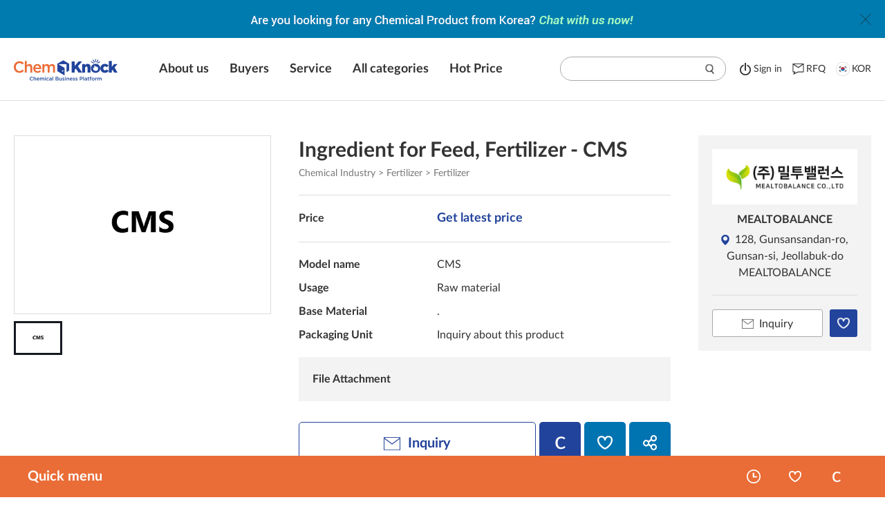

--- FILE ---
content_type: text/html;charset=UTF-8
request_url: https://chemknock.com/view.do?no=194&pgMode=view&dvsn=pdt&idx=23300
body_size: 57974
content:








<!DOCTYPE html>
<html lang="ko">
<head>

<meta charset="utf-8">
<meta http-equiv="Content-Type" content="text/html; charset=UTF-8" />
<meta http-equiv="X-UA-Compatible" content="IE=Edge">
<meta name="viewport" content="width=device-width, initial-scale=1.0, maximum-scale=1.0, minimum-scale=1.0, user-scalable=no, target-densitydpi=medium-dpi" />
<meta name="google-adsense-account" content="ca-pub-8584703757143650">
<script async src="https://pagead2.googlesyndication.com/pagead/js/adsbygoogle.js?client=ca-pub-8584703757143650" crossorigin="anonymous"></script>


	



    
        
		
    
    
    




<meta name="google-site-verification" content="L1zp8N8eFXKQ5WcjFkIbQZ1pXQiv2qrCr-bAs825Sh4" />



	<title>Fertilizer|Ingredient for Feed, Fertilizer - CMS|Chemknock</title>
	<meta name="title" content="Fertilizer|Ingredient for Feed, Fertilizer - CMS|Chemknock">
	<meta name="description" content="Fertilizer|Ingredient for Feed, Fertilizer - CMS|CMS|CMS(Condensed Molasses Solubles)- CMS, also known as Vinasse in Europe, is a fermentationby-product of sug">




<meta name="keywords" content="chemknock, chemical, chemical industry, company, product, buy, sell">

<meta property="og:type" content="website">
<meta property="og:url" content="http://www.chemknock.co.kr/view.do?no=194&pgMode=view&dvsn=pdt&idx=23300">



<meta property="og:title" content="Fertilizer|Ingredient for Feed, Fertilizer - CMS|Chemknock">
<meta property="og:description" content="Fertilizer|Ingredient for Feed, Fertilizer - CMS|CMS|CMS(Condensed Molasses Solubles)- CMS, also known as Vinasse in Europe, is a fermentationby-product of sug">


<meta property="og:image" content="http://www.chemknock.co.kr/eng/img/default/OpenGraph_potal_eng.jpg">
<meta property="og:site_name" content="ChemKnock - The Best and The Biggest Chemical Industry Platform in Korea.">

<meta name="twitter:card" content="summary">



<meta property="twitter:title" content="Fertilizer|Ingredient for Feed, Fertilizer - CMS|Chemknock">
<meta property="twitter:description" content="Fertilizer|Ingredient for Feed, Fertilizer - CMS|CMS|CMS(Condensed Molasses Solubles)- CMS, also known as Vinasse in Europe, is a fermentationby-product of sug">

<meta name="twitter:image" content="http://www.chemknock.co.kr/eng/img/default/OpenGraph_potal_eng.jpg">

<link rel="stylesheet" media="all" href="/eng/css/import.css?ver=210414" />

<!--  파비콘 -->
<link rel="shortcut icon" href="/img/default/favicon.ico" type="image/x-icon">
<link rel="icon" href="/img/default/favicon.ico" type="image/x-icon"/>
<link rel="apple-touch-icon" href="/img/default/favicon.ico">
<link rel="apple-touch-icon-precomposed" href="/img/default/favicon.ico" />

<!-- Canonical URL 적용 -->

	
	
	
    
    	<!--  <link rel="canonical" href="https://chemknock.com/view.do?no=194" /> -->
    
    


<!-- 브라우저 캐싱 메타코드 삽입  -->
<meta http-equiv="Cache-Control" content="no-cache">
<meta http-equiv="Expires" content="10">


<script type="text/javascript" src="/portal/js/jquery-1.11.3.min.js"></script>
<script type="text/javascript" src="/portal/js/jquery.easing.min.js"></script>
<script type="text/javascript" src="/eng/js/seo_eng_min.js" defer></script>



<script type="text/javascript" src="//wcs.naver.net/wcslog.js"></script>

<script type="text/javascript">
if(!wcs_add) var wcs_add = {};
wcs_add["wa"] = "5a10a2d113036c";
if(window.wcs) {
	wcs_do();
}

</script>

<!--[if lt IE 7]>
<script src="/cmmJs/ie/IE7.js"></script>
<![endif]-->

<!--[if lt IE 8]>
<script src="/cmmJs/ie/IE8.js"></script>
<![endif]-->

<!--[if lt IE 9]>
<script src="/cmmJs/ie/IE9.js"></script>
<script src="/portal/js/html5.js"></script>
<script src="/portal/js/respond.min.js"></script>
<![endif]-->




</head>

<body id="sub">
	<!-- skipNavigation:S -->
	
	<!-- skipNavigation:E -->
	<div id="wrap">
		<!-- header:S -->
		




<script type="text/javascript" src="/share/cmmJs/jqueryFromCheck.js"></script>
<script type="text/javascript" src="/share/cmmJs/Autocomplete/jquery-migrate-1.2.1.js"></script>
<script type="text/javascript" src="/share/cmmJs/Autocomplete/jquery.bgiframe.min.js"></script>
<script type="text/javascript" src="/share/cmmJs/Autocomplete/jquery.ajaxQueue.js"></script>
<script type="text/javascript" src="/share/cmmJs/Autocomplete/jquery.autocomplete.js"></script>
<link rel="stylesheet" media="all" href="/share/cmmJs/Autocomplete/jquery.autocomplete.css" />
<!-- 메뉴 추가시 js > layout.js 에 액티브 구문 추가 바랍니다. -->



	<!-- 상단 배너 : s -->
	<div class="siteTop_banner">
		<p class="img">
			
			
				<a href="https://chemknock.channel.io/" target="_blank"><img src="/cmm/file/showSumNailImg.do?fidx=FILE00000059928&fseq=0&nit=0020&ssnf=false" alt="Chat with Us Now!"></a>
			
			
			
			
		</p>
		<button class="close" title="팝업 닫힘"></button>
	</div>
	<!-- 상단 배너 : e -->



<header>
	<div class="inwrap">
		<p id="logo"><a href="/main.do"><img src="/eng/img/layout/logo.png" alt="ChemKnock Chemical Business Platform"></a></p>
		<nav class="navi">
			<div class="mb_top">
				
					<a class="login" href="/view.do?no=login"><span>Sign in</span></a>
				
				
			</div>
			<ul class="navi-ul">
				<li>
					<a href="/view.do?no=174">
						
						<span>About us</span>
					</a>
				</li>

				<li>
					<a href="/view.do?no=175">
						
						<span>Buyers</span>
					</a>
				</li>
				<li>
					<a href="/view.do?no=176">
						
						<span>Service</span>
					</a>
				</li>

				<li>
					<a href="/view.do?no=177">
						
						<span>All categories</span>
					</a>
				</li>
				
				<li>
					<a href="/view.do?no=210">
						
						<span>Hot Price</span>
					</a>
				</li>
			</ul>
			<a href="#n" class="close">menu close</a>
		</nav>
		<div class="navi-box-right">
			<div class="search">
				<a class="mobile_search" href="#n"><span>saerch</span></a>
				<div class="search_inbox">
					<div class="search_inputLine">
						<form name="eng_top_search_form" id="eng_top_search_form" method="get" action="" onsubmit="return false;">
						<input type="hidden" name="no" value="194"/>
						<input type="text" name="qsrchSw" id="engTopSearchSw" value=""/>
						<input type="hidden" name="searchType" id="searchType" value=""/>
						<button onclick="engTopSearchFormSubimt(); return false;">search</button>
						</form>
					</div>
					<a href="#n" class="close"></a>
				</div>
			</div>
			
				<a class="login" href="/view.do?no=login"><span>Sign in</span></a>
			
								
			<a class="rfq" href="#n" onclick="main_enqPop.show();"><span>RFQ</span></a>
			<a class="kor" href="http://chemknock.co.kr" target="_blank"><span>KOR</span></a>
			<a class="mobile_menu" href="#n"><span>menu open</span></a>
		</div>
	</div>
</header>

<script type="text/javascript">
var availableTags = new Array();
var main_enqPop;


function main_enqProcessFunction(enqEngType, siteId, rtnPage){
	var obj = this;
	
	this.enqEngType = enqEngType;
	this.siteId = siteId;
	if(rtnPage != ""){
		this.rtnPage = rtnPage;
	}else{
		this.rtnPage = "/main.do";
	}
	
	
	this.show = function(){
		inquiry_pop_open();
		obj.addOnclickEvent();
		
		$("#help_product").val("");
	};

	this.addOnclickEvent = function(){
		$("#inqSubmitTag").attr('onclick', '').unbind('click');
		$("#inqSubmitTag").click(function(){
			obj.submitData();
		});
	};
	
	this.etcFormCheck = function(){
		var form = document.help_form;
		var flag = true;
		
		
		if(!Val_ChkFlag(form.enqCnts,'내용')) {
			printMessage("enqCnts","Y","This is a required field.");					//메세지 출력
			form.enqCnts.focus();
			flag = false;		
		}else{
			printMessage("enqCnts","N","");					//메세지 출력
		}
		
		if(!Val_ChkFlag(form.enqCountry,'나라')) {
			printMessage("enqCountry","Y","This is a required field.");					//메세지 출력
			form.enqCountry.focus();
			flag = false;		
		}else{
			printMessage("enqCountry","N","");					//메세지 출력
		}
		
		if(!Val_ChkFlag(form.enqTitle,'제목')) {
			printMessage("enqTitle","Y","This is a required field.");					//메세지 출력
			form.enqTitle.focus();
			flag = false;		
		}else{
			printMessage("enqTitle","N","");					//메세지 출력
		}
		
		if(!Val_ChkFlag(form.enqEemail,'아이디')) {
			printMessage("enqEemail","Y","This is a required field.");					//메세지 출력
			form.enqEemail.focus();
			flag = false;		
		}else{
			if(!Check_EmailFlag(form.enqEemail,'이메일')) {
				printMessage("enqEemail","Y","Email format is incorrect.");					//메세지 출력
				form.enqEemail.focus();
				flag = false;		
			}else{
				printMessage("enqEemail","N","");					//메세지 출력
			}
			
		}
		
		return flag;
		
	}
	

	this.submitData = function(){
		var frm = document.help_form;
		frm.enqEngType.value = this.enqEngType;
		frm.siteId.value = this.siteId;
		frm.rtnPage.value = this.rtnPage;
		
		if(!obj.etcFormCheck()){
			return false;
		}
		
		//if(confirm('Would you like to register?')){
			frm.action = '/chem/eng/enq/store.do';
			frm.submit();
		//}
	}
}


function getAvailableTag(){
	$.ajax({
		type: "post",
		url: "/chem/eng/search/getAutoCompleteWord.do", 
		dataType : 'json',
		success: function(data) {
			if(data.keyword != undefined){
				data.keyword.forEach(function(element, index){
					availableTags.push(element);
				});
				$("#engTopSearchSw").autocomplete(availableTags,{
					matchContains: true,
					selectFirst: false
				});
				$("#engMainSearchSw").autocomplete(availableTags,{
					matchContains: true,
					selectFirst: false
				});
			}
		}
	});
}


function engTopSearchFormSubimt(){
	var frm = document.eng_top_search_form;
	frm.searchType.value = "top";
	if(frm.qsrchSw.value == ""){
		alert("Please enter a search term.");
	}else{
		frm.action = "/view.do";
		frm.submit();
	}
}


function layerBannerBckClr(){
	
		var color = "#007baf";
		$('.siteTop_banner').css('background-color', color);
	
}

//사이트 최상단 배너
function siteTopbannerFn(){
	var siteTop_banner = $('.siteTop_banner');
	
	var prdSet = "";
	
		prdSet = "6";
	
	
	if(siteTop_banner.length){
		
		function setCookie2(name, value, expiredays) {
			var today = new Date();
		    today.setTime(today.getTime() + expiredays*60*60*1000);
		    document.cookie = name + '=' + escape(value) + '; path=/; expires=' + today.toGMTString() + ';'
		}
		
		//닫기 버튼 클릭했을시
		siteTop_banner.find('.close').on('click',function(){
			setCookie2('siteTop_banner_eng', 'rangs', prdSet);
			siteTop_banner.slideUp('fast');
		});
		
		//쿠키 없을 시 팝업 열림
		function getCookie2(name){   
			
			var wcname = name + '=';
			var wcstart, wcend, end;
			var i = 0;   
			while(i <= document.cookie.length) {           
			wcstart = i; 
			wcend   = (i + wcname.length);           
			if(document.cookie.substring(wcstart, wcend) == wcname) {   
				if((end = document.cookie.indexOf(';', wcend)) == -1)	end = document.cookie.length;                   
				return document.cookie.substring(wcend, end);           
			}           

			i = document.cookie.indexOf('', i) + 1;           
			 
			if(i == 0)                   
				break;   
			} 
			return '';
			
		}

		if(getCookie2('siteTop_banner_eng') != 'rangs') {
			siteTop_banner.slideDown(0);
		}
	
	};
};


$(document).ready(function() {
	
	getAvailableTag();
	main_enqPop = new main_enqProcessFunction('0010','SITE000001','/view.do?no=194');
	layerBannerBckClr();
	siteTopbannerFn();
	
	
	$("#eng_top_search_form").keydown(function(key){

		if(key.keyCode == 13){
			engTopSearchFormSubimt();
			return false;
		}
		
		
		//관련 검색 위치를 잡기 위해 해더 안 서치박스 안으로 위치 변경 구문 추가
		setTimeout(function() { 
			
			$('.ac_results').stop().animate({opacity:1},0);
			$('.ac_results').appendTo($('header .search_inbox'));
		},200)


	});
	
	
	$("#engTopSearchSw").val('');
});

</script>
<!-- Channel Plugin Scripts -->
<script>
  (function() {
    var w = window;
    if (w.ChannelIO) {
      return (window.console.error || window.console.log || function(){})('ChannelIO script included twice.');
    }
    var d = window.document;
    var ch = function() {
      ch.c(arguments);
    };
    ch.q = [];
    ch.c = function(args) {
      ch.q.push(args);
    };
    w.ChannelIO = ch;
    function l() {
      if (w.ChannelIOInitialized) {
        return;
      }
      w.ChannelIOInitialized = true;
      var s = document.createElement('script');
      s.type = 'text/javascript';
      s.async = true;
      s.src = 'https://cdn.channel.io/plugin/ch-plugin-web.js';
      s.charset = 'UTF-8';
      var x = document.getElementsByTagName('script')[0];
      x.parentNode.insertBefore(s, x);
    }
    if (document.readyState === 'complete') {
      l();
    } else if (window.attachEvent) {
      window.attachEvent('onload', l);
    } else {
      window.addEventListener('DOMContentLoaded', l, false);
      window.addEventListener('load', l, false);
    }
  })();
  ChannelIO('boot', {
    "pluginKey": "f8fc6cb9-cdd6-4244-98b0-7f7346248911",
  });
</script>
<!-- End Channel Plugin -->

<!--  인콰이어리 팝업 :: s -->

    



<script type="text/javascript" src="/UxisHome/js/form.js"></script>
<script src="https://www.google.com/recaptcha/api.js?render=6LdOi1IbAAAAAMdaQlHy-yUh7qsyowM4K4XBvrNw"></script>
<link rel="stylesheet" media="all" href="/eng/css/import.css" />
<style>
.grecaptcha-badge { 
    visibility: hidden;
}
</style>
<div class="layerpop_wrap inquiry_pop">
	<div class="layerpop">
		<div class="layerpop_inwrap">
			<!-- we are here to help::s -->
			<div class="help">
				<div class="inwrap">
					<div class="left">
						<h2>We are here to help!</h2>
					</div>
					<div class="right">
						<form name="help_form" id="help_form" method="post" action="">
						<input type="hidden" id="g-recaptcha" name="g-recaptcha">
						<input type="hidden" name="no" value="194" />
						<input type="hidden" name="nowUrl" 	value="/view.do?no=194" />
						<input type="hidden" name="enqEngType" id="enqEngType" value="" />
						<input type="hidden" name="siteId" id="siteId"	value="" />
						<input type="hidden" name="pdtSeq" id="pdtSeq" 	value="" />
						<input type="hidden" name="rtnPage" id="rtnPage" value="" />
						
							
								<input type="hidden" name="enqRegiId" id="enqRegiId"  value="guest">
							
							
						
						
							
								<input type="hidden" name="enqMemNm" id="enqMemNm" value="guest">
							
							
						
						
						<label for="help_Email" class="fl">Email <span class="nec"></span></label>
						<p class="nec_info fr mt3" style="display:none;" id="enqEemailMessage"></p>
						
							
								<input name="enqEemail" id="help_Email" maxlength="35" type="text" placeholder="Your Email address" value="">
							
							
						
						
						<label for="help_Companyname">Company name</label>
						<p class="nec_info tr" style="display:none;" id="mainEnqEemailMessage"></p>
						<input name="enqCompany" maxlength="" id="main_help_Companyname" type="text" placeholder="Enter company name" value="">
						
						<label for="help_country">Country <span class="nec"></span></label>
						<p class="nec_info tr" style="display:none;" id="enqCountryMessage"></p>
						<input name="enqCountry" id="help_country" type="text" maxlength="100" placeholder="Enter the shipping country" value="">
			
			
						<label for="help_product" class="fl">Title <span class="nec"></span></label>
						<p class="nec_info fr" style="display:none;" id="enqTitleMessage"></p>
						<input name="enqTitle" id="help_product" type="text" maxlength="100" placeholder="Enter Product or Company Name, etc…">
						
						<label for="help_message" class="fl">Your message <span class="nec"></span></label>
						<p class="nec_info fr mt3" style="display:none;" id="enqCntsMessage"></p>
						<textarea name="enqCnts" id="help_message" style="font-size:1.6rem;" placeholder="Tell us a bit more about what you need!"></textarea>
						
						<button type="button" class="send" id="inqSubmitTag"><span>Send message</span></button>
						</form>
					</div>
				</div>
			</div>
			
			<a href="#n" class="close" onclick="layerpop_close(this);return false;"></a>
		</div><!-- layerpop_inwrap ::e -->
	</div><!-- layerpop ::e -->
</div><!-- layerpop_wrap ::e -->

<script type="text/javascript">
grecaptcha.ready(function() {
  grecaptcha.execute('6LdOi1IbAAAAAMdaQlHy-yUh7qsyowM4K4XBvrNw', {action: 'homepage'}).then(function(token) {
    // 토큰을 받아다가 g-recaptcha 에다가 값을 넣어줍니다.
    document.getElementById('g-recaptcha').value = token;
  });
});
</script>
	
<!--  인콰이어리 팝업 :: e -->
		<!-- header:E-->
<!-- Global site tag (gtag.js) - Google Analytics -->
<script async src="https://www.googletagmanager.com/gtag/js?id=UA-142199582-3"></script>
<script>
  window.dataLayer = window.dataLayer || [];
  function gtag(){dataLayer.push(arguments);}
  gtag('js', new Date());

  gtag('config', 'UA-142199582-3');
</script>


<!-- subHead 가 다를시 파일을 추가 생성하고 include 잡아주셔야 합니다.-->
<script>
//로딩화면 보이기
function maskShow(){
	var height = $(document).scrollTop();
	$('#menuLoading-mask').css('height', document.body.scrollHeight);
	//$('#menuLoading-img').css('top', (document.body.clientHeight / 2) + height);
	//$('#menuLoading-img').css('left', (document.body.clientWidth  / 2));
	$('#menuLoading-mask').show();
}
//로딩화면 숨기기
function maskHide(){
	$('#menuLoading-mask').hide();
}
</script>
<div id="menuLoading-mask"><div id="menuLoading-img"></div></div>	
<!-- page:s -->			 




 
 	
		
		





    
<script type="text/javascript">
function engShow(dvsn, idx){
	if(dvsn == 'pdt'){
		setRecently(idx);
	}
	var frm = document.searchEng_form;
	frm.dvsn.value = dvsn;
	frm.idx.value = idx;
	frm.pgMode.value = 'view';
	frm.submit();
}

function engShowPop(dvsn, idx){
	var pop_title = "engShowPop"+dvsn+idx;
	var open = window.open('',pop_title);
	
	if(dvsn == 'pdt'){
		setRecently(idx);
	}
	var frm = document.searchEng_form;
	frm.target = pop_title;
	frm.dvsn.value = dvsn;
	frm.idx.value = idx;
	frm.pgMode.value = 'view';
	frm.submit();
}

</script>
<form name="searchEng_form" id="searchEng_form" method="get">
	<input type="hidden" name="no" value="194"/>
	<input type="hidden" name="pgMode" value="view"/>
	<input type="hidden" name="dvsn" value=""/>
	<input type="hidden" name="idx" value=""/>
</form>

<script type="text/javascript"				src	="/share/cmmJs/snsspreading.js"></script>
<script type="text/javascript"				src	="/share/cmmJs/jqueryFromCheck.js"></script>
<script type="text/javascript"				src	="/share/cmmJs/attentionSend.js"></script>

<script type="text/javascript" language="javascript">
setTimeout(function() {
	$(document).ready(function() {
		var head;
		var desc;
		// 소분류
		var cate = $.trim($('.pdt_category').text().split('>')[2]);
		head = cate+"|";
		// 제목
		var title = $.trim($('h2.title').text());
		head += title;
		
		desc = head+"|";
		head += "|ChemKnock"

		// 설명(DESC)
		var ModelName = $('.pt').children("td").text();
		desc += ModelName;
		var DetailedDesc = $.trim($('#notice_brd_iframe').contents().find('#goods_contents').text()).replace(/\n/g, "");
		desc += ","+DetailedDesc;

		var title_ = head.substr(0, 59); // 60자 제한
		var desc_ = desc.substr(0, 159); // 160자 제한

		$("title").text(title_);
		$("meta[name='title']").attr('content', title_);
		$("meta[name='description']").attr('content', desc_);
		$("meta[name='twitter:title']").attr('content', title_);
		$("meta[name='twitter:description']").attr('content', desc_);
		$("meta[property='og:title']").attr('content', title_);
		$("meta[property='og:description']").attr('content', desc_);
	});
}, 1000);
	function attentionSubmit(type, idx, siteId, siteUrl, formId){
	
		
				if(confirm("This menu requires login. \nWould you like to log in?")){
					location.href="/view.do?no=login&rtnPage=/view.do?" + createGetParameterData(formId);
				}
		
		
		
	
			}
	
	function showCp(idx){
		var frm = document.move_form;
		frm.dvsn.value = 'cp';
		frm.idx.value = idx;
		frm.pgMode.value = 'view';
		frm.submit();
	}
	function downFile(pgmFileId, pgmFileSeq){
		var form = document.file_form;
		form.pgmFileId.value = pgmFileId;
		form.pgmFileSeq.value = pgmFileSeq;
		form.action 	= "/cmm/file/downFile.do";
		form.submit();
	}
	
	//상세설명의 a태그 새창으로 나오게
	function resetLink(){
	  $('#notice_brd_iframe').contents().find('a').each(function(){
	   var $o = $(this);
	   var s1 = $o.attr('target');
	   var s2 = $o.attr('href');
	   var s3 = $o.attr('onclick');
	   var b1 = true, b2 = true, b3 = true; // true 는 target="_blank" 를 배정하는 조건
	   //if(s1 && s1!='') b1 = false; // target 에 무언가 기술되면 _blank 불가
	   if(s2 && s2.toLowerCase().trim().indexOf('javascript')==0) b2 = false; // href 에 함수가 기술되면 _blank 불가
	   if(s3) b3 = false; // onclick 이 기술되면 _blank 불가
	   if(b1 && b2 && b3) $o.attr('target','_blank');
	  });
	}
	

/* 	function doShareFa(){
		var tmp = window.location.href;
		//var tmp = window.location.origin;
		//tmp += "/view.do?no=194&pageIndex=1&pgMode=view&dvsn=pdt&idx=23300";
		if(tmp.indexOf('https:') == -1){tmp = tmp.replace('http:', 'https:');}
	    var popupOpt = "width=600, height=600";  // 팝업창 크기
	    window.open("http://www.facebook.com/sharer/sharer.php?u="+tmp, "",popupOpt);
	}

	function doShareTw(){
		//var tmp = window.location.href;
		var tmp = window.location.origin;
		tmp += "/view.do?no=194&pageIndex=1&pgMode=view&dvsn=pdt&idx=23300";
		if(tmp.indexOf('https:') == -1){tmp = tmp.replace('http:', 'https:');}
	    var popupOpt = "width=600, height=600";  // 팝업창 크기
		window.open("http://twitter.com/intent/tweet?url="+tmp, "",popupOpt);
	} */
	
</script>

<div class="contents">
	<div class="contents-wrap" id="search_list">
		<div class="inwrap nnavi_cont fat sc_inwrap">
			
			<div class="sch_view_cont">
				<div class="product_box">
					<div class="imgview_box">
						<div id="view_img">
							<div class="img_wrap">
								<img src="/cmm/file/showSumNailImg.do?fidx=FILE00000030188&fseq=2&nit=0070&ssnf=false&snt=2" alt="Ingredient for Feed, Fertilizer - CMS">
							</div>
						</div>
				
						<div class="view_thumbs">
							<a href="/cmm/file/showSumNailImg.do?fidx=FILE00000030188&fseq=2&nit=0070&ssnf=false&snt=2" class="on">
								<div class="img_wrap">
									<img src="/cmm/file/showSumNailImg.do?fidx=FILE00000030188&fseq=2" alt="제품이미지">
								</div>
							</a>
							
						</div>
					</div>
					<div class="info_box">
						<h2 class="title">
							
								
								
											Ingredient for Feed, Fertilizer - CMS
								
							
						</h2>
						<p class="pdt_category">Chemical Industry > Fertilizer > Fertilizer</p>
						<table class="dview_tb">
							<caption></caption>
							<tbody>
								<tr class="price">
									<th><p>Price</p></th>
									
									
									
										
										
									
							
									<td>
										
										
											<a href="#n" onclick="enqPop.show('0030','Ingredient for Feed, Fertilizer - CMS');">Get latest price</a>
										
										
										
									</td>
								</tr>
								
									<tr class="pt">
										<th><p>Model name</p></th>
										<td>CMS</td>
									</tr>
									<tr>
										<th><p>Usage</p></th>
										<td>Raw material</td>
									</tr>
									<tr>
										<th><p>Base Material</p></th>
										<td>.</td>
									</tr>
									<tr class="pb">
										<th><p>Packaging Unit</p></th>
										<td>Inquiry about this product</td>
									</tr>
								
								
								
								
								
								<tr class="file">
									<th><p>File Attachment</p></th>
									<td>
										
									</td>
								</tr>
							</tbody>
						</table>
						<div class="info_btns">
							
							
								
								
							
							
								
								
									<a href="#n" class="Inquiry_btn" onclick="enqPop.show('0030','Ingredient for Feed, Fertilizer - CMS');"><span>Inquiry</span></a>
								
							
							<a href="#n" class="compare_btn" onclick="javascript:setCompare('23300');"><span>compare</span></a>
							<a href="#n" class="wish_btn" onclick="attentionSubmit('E', '23300', 'SITE000888', '/view.do?no=194','move_form'); return false;"><span>wish</span></a>
							<div class="share_btn_wrap">
								<a href="#n" class="share_btn" onclick="javascript:$('.share_cont').show();"><span>sns share</span></a>
								<div class="share_cont">
									<div class="share_cont_inwrap">
										<ul class="sns">
											<li><button onclick="javascript:doShareFa();" class="facebook"><span>Facebook</span></button></li>
											<li><button onclick="javascript:doShareTw();" class="twiter"><span>Twitter</span></button></li>
										</ul>
										<button class="close" onclick="javascript:$('.share_cont').hide();"><span class="blind">팝업 닫기</span></button>
									</div>
								</div>
							</div>
							
						</div>
					</div>
					<div class="cp_info_box">
						<a href="#none" onclick="javascript:engShowPop('cp', 'SITE000888');">
							<p class="logo">
								
								
									
									<span><img src="/chem/cmm/siteimg/showFile.do?siteImgSeq=15944&imgType=0050&nit=0070" alt="MEALTOBALANCE"></span>
								
								
							</p>
						</a>
						<p class="name"><a href="#none" onclick="javascript:engShowPop('cp', 'SITE000888');">MEALTOBALANCE <span class="ceo"></span> </a></p>
						<p class="address"><span>128, Gunsansandan-ro, Gunsan-si, Jeollabuk-do MEALTOBALANCE</span></p>
						
						<div class="btns">
							
								
								
									<a href="#n" class="Inquiry_btn" onclick="enqPop.show('0020','MEALTOBALANCE');"><span>Inquiry</span></a>
								
							
							<a href="#n" class="wish_btn"  onclick="attentionSubmit('F', 'SITE000888', 'SITE000888', '/view.do?no=194','move_form'); return false;"><span>wish</span></a>
						</div>
					</div>
					
					<div class="detail_info">
						<h3>Detailed description</h3>
						<table class="tb_03 mt20">
							<colgroup>
								<col style="width:10%; min-width:150px;">
								<col style="width:40%">
								<col style="width:10%; min-width:150px;">
								<col style="width:40%">
							</colgroup>
							<tbody>
								
									<tr>
										<th>Model name</th>
										<td>CMS</td>
										<th>Usage</th>
										<td>Raw material</td>
									</tr>
									<tr>
										<th>Base Material</th>
										<td>.</td>
										<th>Packaging Unit</th>
										<td>Inquiry about this product</td>
									</tr>
								
								
							</tbody>
						</table>
						<div class="dt_info">
							
							<iframe id="notice_brd_iframe" src="/chem/eng/search/showPdtCnts.do?idx=23300" width="100%"  onload="notice_brd_iframe_H();resetLink();" scrolling="no"></iframe>
		
							<script>
								function debounce(func, wait, immediate) {
									var timeout;
									return function() {
										var context = this, args = arguments;
										var later = function() {
											timeout = null;
											if (!immediate) func.apply(context, args);
										};
										var callNow = immediate && !timeout;
										clearTimeout(timeout);
										timeout = setTimeout(later, wait);
										if (callNow) func.apply(context, args);
									};
								};
								
								function notice_brd_iframe_H(){
									if($('#notice_brd_iframe').length){
										var the_height=
											 document.getElementById('notice_brd_iframe').contentWindow.
											 document.body.scrollHeight + 30;
					
											 //change the height of the iframe
											 document.getElementById('notice_brd_iframe').height=
											 the_height;
					
											 //document.getElementById('the_iframe').scrolling = "no";
											 document.getElementById('notice_brd_iframe').style.overflow = "hidden";
									}
								}
								
								var notice_brd_iframe_Hresize= debounce(function() {
									notice_brd_iframe_H();
								}, 250);
								 
								window.addEventListener('resize', notice_brd_iframe_Hresize);
							</script>
						</div>
					</div>
					
					<div class="pdt_cp_info">
						<h3>Company Profile</h3>
						<div class="pdt_cp_cont">
							
								
								<p class="logo"><span><img src="/chem/cmm/siteimg/showFile.do?siteImgSeq=15944&imgType=0050&nit=0070" alt="MEALTOBALANCE"></span></p>
							
							
							<div class="tb_wrap">
								<table class="tb_04">
									<tbody>
										<tr>
											<th>Company name</th>
											<td>MEALTOBALANCE</td>
											<th>Business Owner</th>
											<td>CHO, SEOGHO</td>
										</tr>
										<tr>
											<th>Telephone</th>
											<td>
												
													
																				
													
													
												
											 	
													
													<strong>+82</strong>-63-732-3350
													
													
												
											</td>
											<th>Fax</th>
											<td>
												
													
																				
													
													
												
											 	
											 	
													
													<strong>+82</strong>-63-732-3354
													
													
												
										 		
											</td>
										</tr>
										
										
									</tbody>
								</table>
							</div>
						</div>
						<!--
					 	<div class="left">
							<p class="logo"><img src="/eng/img/sub/logo_sample.png" alt=""></p>
					 	</div>
					 	<div class="right">
					 		<p class="name">MEALTOBALANCE <span class="ceo">(대표자 : CHO, SEOGHO)</span></p>
					 		<p class="address"> </p>
					 		<p class="tit">기업 요약 항목</p>
					 		<p class="txt">Providing Healthy Food to Plants and Animals and Contributing to a Healthier and Happier Life</p>
					 		
					 		<p class="tit">기업 상세설명</p>
					 		<p class="txt">Mealtobalance Co.,Ltd produces Feed and Fertilizer which help animal and plant have nutritional balance. We eventually aim to contributing to human health and happiness. We are constantly making efforts to develop products which are easy to use and good for human and environment.</p>
					 		<p class="cp_detail"><a href="#none" onclick="javascript:showCp('SITE000888');">기업상세페이지</a></p>
					 	</div>
					 	  -->
					 </div>
					
					<!-- 관련제품 :: s -->
					<div class="Relative_Products">
						<h3>Related products</h3>
						<ul>
							
								
								<li>
									<a href="#n"  onclick="javascript:engShow('pdt', '24632');">
										<p class="img"><img src="/cmm/file/showSumNailImg.do?fidx=FILE00000031571&fseq=2&nit=0070" alt="Decomposed manure soil"></p>
										<p class="tit">
											
												
												
															Decomposed manure soil
												
											
										</p>
									</a>
								</li>
							
								
								<li>
									<a href="#n"  onclick="javascript:engShow('pdt', '36636');">
										<p class="img"><img src="/cmm/file/showSumNailImg.do?fidx=FILE00000044019&fseq=0&nit=0070" alt="Photosynthesis Accelerator _ Sunmore"></p>
										<p class="tit">
											
												
												
															Photosynthesis Accelerator _ Sunmore
												
											
										</p>
									</a>
								</li>
							
								
								<li>
									<a href="#n"  onclick="javascript:engShow('pdt', '58355');">
										<p class="img"><img src="/cmm/file/showSumNailImg.do?fidx=FILE00000066441&fseq=0&nit=0070" alt="Fertilizer _ FoxinFoxin"></p>
										<p class="tit">
											
												
												
															Fertilizer _ FoxinFoxin
												
											
										</p>
									</a>
								</li>
							
								
								<li>
									<a href="#n"  onclick="javascript:engShow('pdt', '24749');">
										<p class="img"><img src="/cmm/file/showSumNailImg.do?fidx=FILE00000031700&fseq=2&nit=0070" alt="Nutrient fertilizer"></p>
										<p class="tit">
											
												
												
															Nutrient fertilizer
												
											
										</p>
									</a>
								</li>
							
								
								<li>
									<a href="#n"  onclick="javascript:engShow('pdt', '25033');">
										<p class="img"><img src="/cmm/file/showSumNailImg.do?fidx=FILE00000031989&fseq=0&nit=0070" alt="Fertilizer _ Humus Premium"></p>
										<p class="tit">
											
												
												
															Fertilizer _ Humus Premium
												
											
										</p>
									</a>
								</li>
							
						</ul>
						
					</div>
					<!-- 관련제품 :: e -->
				</div>
			</div>
		</div>
		<!-- 하단플로팅영역 :: s -->
		
<script type="text/javascript" language="javascript">
function getCookie(cookieName) {
	cookieName = cookieName + '=';
	var cookieData = document.cookie;
	var start = cookieData.indexOf(cookieName);
	var cookieValue = '';
	if(start != -1){
		start += cookieName.length;
		var end = cookieData.indexOf(';', start);
		if(end == -1)end = cookieData.length;
		cookieValue = cookieData.substring(start, end);
	}
	return unescape(cookieValue);
}

function deleteCookie(cookieName){
	var expireDate = new Date();
	expireDate.setDate(expireDate.getDate() - 1);
	document.cookie = cookieName + "= " + "; expires=" + expireDate.toGMTString();
}

function setCookie(cookieName, value, exdays){
	var exdate = new Date();
	exdate.setDate(exdate.getDate() + exdays);
	var cookieValue = escape(value) + ((exdays==null) ? "" : "; expires=" + exdate.toGMTString());
	document.cookie = cookieName + "=" + cookieValue;
}

//비교하기목록 저장
function setCompare(pdtSeq){
	
	var loginid = '';
	if(!loginid){
		alert('After signing in, you can add a product to the comparison list.'); return false;
	}
	
	
	var cData;
	var pdtSeqData = getCookie('engCom'+loginid);

	
	var flag = true;
	if(pdtSeqData != '' && pdtSeqData != 'undefined' && pdtSeqData != null){
		var rtnData = [];
		var dataArr = pdtSeqData.split(',');
		var totalCnt = 0;
		//같은게 있는경우 
		for(var i=0 ; i<dataArr.length; i++){
			var seq = dataArr[i];
			if(seq == pdtSeq){
				flag = false;
			}
		}
	}
	
	if(flag == true){
		
		cData = setCookieData(pdtSeqData, pdtSeq);
		setCookie('engCom'+loginid, cData, 1);
		
		alert('This product is added to your comparison list.');
	}else{
		alert('This product is already on your comparison list.');
	}
	
	
	getCompare();
}

//최근조회 제품 설정
function setRecently(pdtSeq){
	
	var loginid = '';
	
	var cData;
	var pdtSeqData = getCookie('engRe'+loginid);
	cData = setCookieData(pdtSeqData, pdtSeq);
	
	setCookie('engRe'+loginid, cData, 1);
	
	//getRecently();
}

//쿠키데이터 중복체크하여 반환 (총갯수 3개)
function setCookieData(pdtSeqData, pdtSeq){
	if(pdtSeqData != '' && pdtSeqData != 'undefined' && pdtSeqData != null){
		var rtnData = [];
		var dataArr = pdtSeqData.split(',');
		var totalCnt = 0;
		
		//같은게 있는경우 제거
		for(var i=0 ; i<dataArr.length; i++){
			var seq = dataArr[i];
			if(seq == pdtSeq){
				dataArr.splice(i, 1);
			}
		}
		
		rtnData.push(pdtSeq);
		for(var i=0 ; i<dataArr.length; i++){
			if(i<2){
				rtnData.push(dataArr[i]);
			}
		}
		cData = rtnData.toString();
		
	}else{
		cData = pdtSeq;
	}
	
	return cData;
}

//최근조회 항목 삭제
function delCookieData(cookieName, pdtSeq){
	
	var loginid = '';
	
	var cDataArr = [];
	var pdtSeqData = getCookie(cookieName);
	if(pdtSeqData != '' && pdtSeqData != 'undefined' && pdtSeqData != null){
		var dataArr = pdtSeqData.split(',');
		var cnt = 0;
		for(var i=0 ; i<dataArr.length; i++){
			var seq = dataArr[i];
			if(seq == pdtSeq){
				cnt++;
			}else{
				cDataArr.push(seq);
			}
		}
		setCookie(cookieName, cDataArr, 1);
	}
	
	if(cookieName == 'engRe'+loginid){
		getRecently();
	}else if(cookieName == 'engCom'+loginid){
		getCompare();
	}
}

function delNtrst(type, ntrstSeq){
	
	var msg = "";
	
	if(type == "pdt"){
		msg = "Are you sure you want to remove this product from watchlist?"
	}else{
		msg = "Are you sure you want to remove this company from watchlist?"
	}
	
	if(confirm(msg)){
		$.ajax({
			url:"/chemportal/myinfo/destoryNtrstAjax.do",
			data:{ntrstSeq:ntrstSeq},
			dataType:"json",
			type:"post",
			success:function(res){
				if(res.result == "Y"){
					//alert(res.message);
					getWish();
				}
				//location.href="./main.do";
			},
			error:function(request,status,error){
		        console.log("code:"+request.status+"\n"+"message:"+request.responseText+"\n"+"error:"+error);
			},
			complete:function(){
			}
		});
	}
}

//쿠키에 등록된 최근조회 목록 데이터 가져오기
function getRecently(){
	
	var loginid = '';
	
	var pdtSeqData = getCookie('engRe'+loginid);
	getData('engRe'+loginid, pdtSeqData);
}

//쿠키에 등록된 비교하기 데이터 가져오기
function getCompare(){
	
	var loginid = '';
	
	var pdtSeqData = getCookie('engCom'+loginid);
	var tmpArr = pdtSeqData.split(','); 
	tmpArr.sort(function(a, b){return b-a;})
	pdtSeqData = tmpArr.join(',');
	getData('engCom'+loginid, pdtSeqData);
}

function getData(cookieName, pdtSeqData){
	
	var loginFlag = true;
	var loginid = '';
	
	if(!loginid && (cookieName == 'engCom'+loginid || cookieName == 'engWish'+loginid)){
		loginFlag = false;
	}
	
	if(loginFlag){
		if(pdtSeqData != '' && pdtSeqData != 'undefined' && pdtSeqData != null){
			$.ajax({
				url:"/eng/getPdtListAjax.do",
				data:{pdtSeqData:pdtSeqData},
				dataType:"json",
				type:"post",
				success:function(res){
					if(res.result == "Y"){
						//alert(res.message);
						if(cookieName == 'engRe'+loginid){
							makeRecently(res.list, pdtSeqData);
						}else if(cookieName == 'engCom'+loginid){
							makeCompare(res.list, pdtSeqData);
						}
					}
					//location.href="./main.do";
				},
				error:function(request,status,error){
			        console.log("code:"+request.status+"\n"+"message:"+request.responseText+"\n"+"error:"+error);
				},
				complete:function(){
				}
			});
		}else{
			if(cookieName == 'engRe'+loginid){
				$('#recentlyCont').find('ul').empty();
				$('#recentlyCont').find('.noproduct').show();
			}else if(cookieName == 'engCom'+loginid){
				$('#compareCont').find('ul').empty();
				$('#compareCont').find('.noproduct').hide();
				var noDataHtml = '';
				noDataHtml += '<div class="noproductCompare noproduct" style="display: block;">';
				noDataHtml += '	<p>There is no product to compare</p>';
				noDataHtml += '</div>';
				$('#compareCont').find('ul').after(noDataHtml);
			}
		}
	}else{
		if(cookieName == 'engCom'+loginid){
			$('#compareCont').find('ul').empty();
			$('#compareCont').find('.login_alert').remove();
			//$('#compareCont').find('.noproduct').hide();
			var loginHtml = '';
			loginHtml += '<div class="login_alert">';
			loginHtml += '<p>After signing in, <br>you can compare the products</p>';
			loginHtml += '<a href="/view.do?no=login">Sign In</a>';
			loginHtml += '</div>';
			$('#compareCont').find('ul').after(loginHtml);
			$('#compareCont').find('.login_alert').show();
			
		}
	}
	
	
}

//최근조회 목록 세팅
function makeRecently(list, pdtSeqData){
	
	var loginid = '';
	
	$('#recentlyCont').find('ul').empty();
	
	var html = '';
	if(list.length > 0){
		
		var cnt = 3;
		var seqArr = pdtSeqData.split(',');
		for(var j=0 ; j < seqArr.length ; j++){
			if(cnt > 0){
				var seq = seqArr[j];
				
				for(var i=0 ; i<list.length ; i++){
					var data = list[i];
					if(data.pdtSeq == seq){
						var fileUrl = '/cmm/file/showSumNailImg.do?fidx=' + data.pgmFileId + '&fseq=' + data.pgmFileSeq + '&nit=0050';
						var pdtType = data.pdtType;
						var title = '';
						
						if(pdtType == '0020'){
							title = data.bnsTrtr;
						}else{
							title = data.pdtTitle;
						}
						html += '<li>';
						html += '	<div class="img">';
						html += '		<div class="img_box">';
						html += '			<a href="#n" class="del" onclick="javascript:delCookieData(\'engRe' +loginid +'\',\'' + data.pdtSeq + '\')"></a>';
						html += '			<a href="#none" onclick="javascript:engShowPop(\'pdt\', \'' + data.pdtSeq + '\');"><img src="' + fileUrl + '" alt="' + title + '"></a>';
						html += '		</div>';
						html += '	</div>';
						html += '	<p class="tit">' + title + '</p>';
						html += '</li>';
						cnt--;	
					}
				}
			}	
		}
		
		for(var i=cnt ; i>0 ; i--){
			html += '<li class="no_item">';
			html += '	<div class="img">';
			html += '		<div class="img_box">';
			html += '			<a href="#n" class="del"></a>';
			html += '			<img src="/eng/img/sub/floating_noimg.jpg" alt="">';
			html += '		</div>';
			html += '	</div>';
			html += '	<p class="tit"></p>';
			html += '</li>';
		}
		
		$('#recentlyCont').find('ul').append(html);
		$('#recentlyCont').find('.noproduct').hide();
	}else{
		
		$('#recentlyCont').find('.noproduct').show();
	}
	
}

//비교하기 목록 세팅
function makeCompare(list, pdtSeqData){
	
	var loginid = '';

	$('#compareCont').find('ul').empty();
	$('#compareCont').find('.noproduct').remove();
	var html = '';
	if(list.length > 0){
		
		var cnt = 3;
		var seqArr = pdtSeqData.split(',');
		for(var j=0 ; j < seqArr.length ; j++){
			if(cnt > 0){
				var seq = seqArr[j];
				
				for(var i=0 ; i<list.length ; i++){
					var data = list[i];
					if(data.pdtSeq == seq){
						var fileUrl = '/cmm/file/showSumNailImg.do?fidx=' + data.pgmFileId + '&fseq=' + data.pgmFileSeq + '&nit=0050';
						var pdtType = data.pdtType;
						var title = '';
						
						if(pdtType == '0020'){
							title = data.bnsTrtr;
						}else{
							title = data.pdtTitle;
						}
						html += '<li>';
						html += '	<div class="img">';
						html += '		<div class="img_box">';
						html += '			<a href="#n" class="del" onclick="javascript:delCookieData(\'engCom' +loginid +'\',\'' + data.pdtSeq + '\')"></a>';
						html += '			<a href="#none" onclick="javascript:engShowPop(\'pdt\', \'' + data.pdtSeq + '\');"><img src="' + fileUrl + '" alt="' + title + '"></a>';
						html += '		</div>';
						html += '	</div>';
						html += '	<p class="tit">' + title + '</p>';
						html += '</li>';
						cnt--;	
					}
				}
			}	
		}
		
		for(var i=cnt ; i>0 ; i--){
			html += '<li class="no_item">';
			html += '	<div class="img">';
			html += '		<div class="img_box">';
			html += '			<a href="#n" class="del"></a>';
			html += '			<img src="/eng/img/sub/floating_noimg.jpg" alt="">';
			html += '		</div>';
			html += '	</div>';
			html += '	<p class="tit"></p>';
			html += '</li>';
		}
		
		$('#compareCont').find('ul').append(html);
		$('#compareCont').find('.noproduct').hide();
	}else{
		var noDataHtml = '';
		noDataHtml += '<div class="noproductCompare noproduct">';
		noDataHtml += '	<p>There is no product to compare</p>';
		noDataHtml += '</div>';
		$('#compareCont').find('ul').after(noDataHtml);
		
	}
	
}
 

//쿠키에 등록된 관심목록 데이터 가져오기
function getWish(){
	var loginid = '';
	if(loginid){
		$.ajax({
			url:"/eng/getNtrstDataAjax.do",
			data:{},
			dataType:"json",
			type:"post",
			success:function(res){
				if(res.result == "Y"){
					//alert(res.message);
					makeWish(res.data);
				}
				//location.href="./main.do";
			},
			error:function(request,status,error){
		        console.log("code:"+request.status+"\n"+"message:"+request.responseText+"\n"+"error:"+error);
			},
			complete:function(){
			}
		});
	}else{
		$('#wishCont').find('ul').empty();
		$('#wishCont').find('.noproduct').hide();
		
		var pdtTab = $('.floating_bar #pdtTab');
		var cpTab = $('.floating_bar #cpTab');
		
		var pdtTab_act = function(){
			var loginHtml = '';
			loginHtml += '<div class="login_alert">';
			loginHtml += '<p>After signing in, <br>you can add a product to your watchlist.</p>';
			loginHtml += '<a href="/view.do?no=login">Sign In</a>';
			loginHtml += '</div>';
			$('#wishCont').find('ul').after(loginHtml);
			$('#wishCont').find('.login_alert').show();
		};
		
		var cpTab_act = function(){
			var loginHtml = '';
			loginHtml += '<div class="login_alert">';
			loginHtml += '<p>After signing in, <br>you can add a company to your watchlist.</p>';
			loginHtml += '<a href="/view.do?no=login">Sign In</a>';
			loginHtml += '</div>';
			$('#wishCont').find('ul').after(loginHtml);
			$('#wishCont').find('.login_alert').show();
		}
		
		
		if(cpTab.hasClass('active')){
			
			cpTab_act();
		}else {
			
			pdtTab_act();
		}
		
		pdtTab.on('click',function(){
			
			$('#wishCont').find('.login_alert').remove();
			pdtTab_act();
		});
		
		cpTab.on('click',function(){
			
			$('#wishCont').find('.login_alert').remove();
			cpTab_act();
		})
		
	}
	
}

//관심제품 목록 세팅
function makeWish(data){

	var pdtList = data.pdtList;
	var cpList = data.cpList;
	
	var pdtLen = pdtList.length;
	var cpLen = cpList.length;
	
	var pdtTab = $('.floating_bar #pdtTab');
	var cpTab = $('.floating_bar #cpTab');
	
	
	$('#wishCont').find('ul').empty();
	$('#wishCont').find('.noproduct').remove();
	
	var html = '';
	
	if(pdtLen > 0){
		var cnt = 3;
		for(var i=0 ; i<pdtList.length ; i++){
			if(cnt > 0){
				var data = pdtList[i];
				
				var fileUrl = '/cmm/file/showSumNailImg.do?fidx=' + data.pgmFileId + '&fseq=' + data.pgmFileSeq + '&nit=0050';
				var pdtType = data.pdtType;
				var title = '';
				
				if(pdtType == '0020'){
					title = data.bnsTrtr;
				}else{
					title = data.pdtTitle;
				}
				html += '<li class="wishPdt">';
				html += '	<div class="img">';
				html += '		<div class="img_box">';
				html += '			<a href="#n" class="del" onclick="javascript:delNtrst(\'pdt\', \'' + data.ntrstSeq + '\')"></a>';
				html += '			<a href="#none" onclick="javascript:engShowPop(\'pdt\', \'' + data.pdtSeq + '\');"><img src="' + fileUrl + '" alt="' + title + '"></a>';
				html += '		</div>';
				html += '	</div>';
				html += '	<p class="tit">' + title + '</p>';
				html += '</li>';	
				
				cnt--;
			}
		}
		
		for(var i=cnt ; i>0 ; i--){
			html += '<li class="no_item wishPdt">';
			html += '	<div class="img">';
			html += '		<div class="img_box">';
			html += '			<a href="#n" class="del"></a>';
			html += '			<img src="/eng/img/sub/floating_noimg.jpg" alt="">';
			html += '		</div>';
			html += '	</div>';
			html += '	<p class="tit"></p>';
			html += '</li>';
		}
	}else{
		var noDataHtml = '';
		noDataHtml += '<div class="noproduct wishPdt">';
		noDataHtml += '	<p>There is no product you are watching. <br>add a product to the watchlist.</p>';
		noDataHtml += '</div>';
		$('#wishCont').find('ul').after(noDataHtml);
	}
	
	if(cpLen > 0){
		var cnt = 3;
		for(var i=0 ; i<cpList.length ; i++){
			if(cnt > 0){
				var data = cpList[i];
				if(data.logoImg == null){
					var fileUrl =  '/cmm/file/showCpImgFile.do?siteImgSeq=&imgType=&nit=0050';
				}else{
					var fileUrl = '/cmm/file/showCpImgFile.do?siteImgSeq=' + data.logoImg.siteImgSeq + '&imgType=' + data.logoImg.imgType + '&nit=0050';	
				}
				
				var pdtType = data.pdtType;
				var title = '';
				
				html += '<li class="wishCp">';
				html += '	<div class="img">';
				html += '		<div class="img_box">';
				html += '			<a href="#n" class="del" onclick="javascript:delNtrst(\'cp\', \'' + data.ntrstSeq + '\')"></a>';
				html += '			<a href="#none" onclick="javascript:engShowPop(\'cp\', \'' + data.siteId + '\');" class="wishCp_img_cont"><span><img src="' + fileUrl + '" alt="' + data.cpNmEng + '"></span></a>';
				html += '		</div>';
				html += '	</div>';
				html += '	<p class="tit">' + data.cpNmEng + '</p>';
				html += '</li>';	
				
				cnt--;
			}
		}
		
		for(var i=cnt ; i>0 ; i--){
			html += '<li class="no_item wishCp">';
			html += '	<div class="img">';
			html += '		<div class="img_box">';
			html += '			<a href="#n" class="del"></a>';
			html += '			<img src="/eng/img/sub/floating_noimg.jpg" alt="">';
			html += '		</div>';
			html += '	</div>';
			html += '	<p class="tit"></p>';
			html += '</li>';
		}
	}else{
		var noDataHtml = '';
		noDataHtml += '<div class="noproduct wishCp">';
		noDataHtml += '	<p>There is no company you are watching. <br>add a company to the watchlist.</p>';
		noDataHtml += '</div>';
		$('#wishCont').find('ul').after(noDataHtml);
	}
	
	/*
	if(cpLen <= 0 && pdtLen <= 0){
		$('#wishCont').find('ul').empty();
		$('#wishCont').find('.noproduct').remove();
		var noDataHtml = '';
		noDataHtml += '<div class="noproduct wishCp wishPdt">';
		noDataHtml += '	<p>There is no company or product you are watching. <br>add a product or company to the watchlist.</p>';
		noDataHtml += '</div>';
		$('#wishCont').find('ul').after(noDataHtml);
	}
	*/
			
	$('#wishCont').find('ul').append(html);
	move_wish_tab();
}

function move_wish_tab(){
	var val = $('#wishCont').find('.btn_wish').find('.active').html();
	
	$('#wishCont').find('.wishPdt').hide();
	$('#wishCont').find('.wishCp').hide();
	
	if(val == 'Company'){
		$('#wishCont').find('.wishCp').show();
		
	}else{
		$('#wishCont').find('.wishPdt').show();
		console.log('play')
	}
}

function move_compare(){
	var loginid = '';
	
	if(!loginid){
		alert('This menu requires login.');
		location.href="/view.do?no=login";
		return false;
	}
	
	var pdtSeqData = getCookie('engCom'+loginid);
	if(pdtSeqData != '' && pdtSeqData != 'undefined' && pdtSeqData != null){
		//location.href="/view.do?no=194&pgMode=compare&pdtSeqData=" + pdtSeqData;
		window.open("/view.do?no=194&pgMode=compare&pdtSeqData=" + pdtSeqData, '');
	}else{
		alert('Please add the products which you wish to compare.');
	}
} 

$(document).ready(function() {
	getRecently();
	getWish();	
	getCompare();

});
</script>
<div class="floating_bar">
	<div class="flt_header">
		<div class="inwrap">
			<span class="close">Quick menu</span>
		</div>
	</div>
	
	<div class="flt_cont">
		<div class="inwrap">
			<ul>
				<li>
					<a href="#n" class="hd_btn rpdt">Recently viewed products</a>
					<div class="cont" id="recentlyCont">
						<div class="title">
							<p>Recently viewed products</p>
						</div>
						<ul>
						</ul>
						
						<div class="noproduct">
							<p>There is no product you recently viewed</p>
						</div>
					</div>
				</li>
				<li>
					<a href="#n" class="hd_btn wish">Watchlist</a>
					<div class="cont" id="wishCont">
						<div class="title">
							<p>Watchlist</p>
							<p class="btn_wish">
								<span id="pdtTab" class="active">Product</span>
								<span id="cpTab">Company</span>
								<a href="/view.do?no=186&ntrstType=0020" target="_blank" id="moreLink" class="more"></a>
							</p>
						</div>
						<ul>
						</ul>
						
					</div>
				</li>
				<li>
					<a href="#n" class="hd_btn compare">Compare</a>
					<div class="cont" id="compareCont">
						<div class="title">
							<p>Compare</p>
							<p class="btn">
								<a href="#none" onclick="javascript:move_compare();">compare</a>
							</p>
						</div>
						<ul>
						</ul>
					</div>
				</li>
			</ul>
			

			
		</div>
	</div>
</div>
		<!-- 하단플로팅영역 :: e -->
	</div><!-- contents-wrap ::e -->
</div><!-- contents ::e -->



<script type="text/javascript">

var enqPop;


function enqProcessFunction(siteId, pdtSeq, rtnPage){
	var obj = this;
	
	this.show = function(enqEngType, enqTitle){
		inquiry_pop_open();
		obj.addOnclickEvent();
		
		this.enqEngType = enqEngType;
		$("#help_product").val(enqTitle);
		
	};
	
	this.siteId = siteId;
	this.pdtSeq = pdtSeq;
	this.rtnPage = rtnPage;

	
	this.addOnclickEvent = function(){
		$("#inqSubmitTag").attr('onclick', '').unbind('click');
		$("#inqSubmitTag").click(function(){
			obj.submitData();
		});
	};

	
	this.etcFormCheck = function(){
		var form = document.help_form;
		var flag = true;
		
		
		if(!Val_ChkFlag(form.enqCnts,'내용')) {
			printMessage("enqCnts","Y","This is a required field.");					//메세지 출력
			form.enqCnts.focus();
			flag = false;		
		}else{
			printMessage("enqCnts","N","");					//메세지 출력
		}
		
		if(!Val_ChkFlag(form.enqCountry,'나라')) {
			printMessage("enqCountry","Y","This is a required field.");					//메세지 출력
			form.enqCountry.focus();
			flag = false;		
		}else{
			printMessage("enqCountry","N","");					//메세지 출력
		}
		
		if(!Val_ChkFlag(form.enqTitle,'제목')) {
			printMessage("enqTitle","Y","This is a required field.");					//메세지 출력
			form.enqTitle.focus();
			flag = false;		
		}else{
			printMessage("enqTitle","N","");					//메세지 출력
		}
		
		if(!Val_ChkFlag(form.enqEemail,'아이디')) {
			printMessage("enqEemail","Y","This is a required field.");					//메세지 출력
			form.enqEemail.focus();
			flag = false;		
		}else{
			if(!Check_EmailFlag(form.enqEemail,'이메일')) {
				printMessage("enqEemail","Y","Email format is incorrect.");					//메세지 출력
				form.enqEemail.focus();
				flag = false;		
			}else{
				printMessage("enqEemail","N","");					//메세지 출력
			}
			
		}
		
		return flag;
		
	}
	
	this.submitData = function(){
		var frm = document.help_form;
		frm.enqEngType.value = this.enqEngType;
		frm.siteId.value = this.siteId;
		frm.rtnPage.value = this.rtnPage;
		
		
		if(!obj.etcFormCheck()){
			return false;
		}
		
		if(frm.enqEngType.value == '0030'){
			frm.pdtSeq.value = this.pdtSeq;
		}
		
		//if(confirm('Would you like to register?')){
			frm.action = '/chem/eng/enq/store.do';
			frm.submit();
		//}
	}
}



$(document).ready(function() {
	enqPop = new enqProcessFunction("SITE000888","23300","/view.do?no=194&pgMode=view&dvsn=pdt&idx=23300&pageIndex=1&qsrchSw=");
	
	
		//document.title = 'Ingredient for Feed, Fertilizer - CMS';
		/* document.title = "Ingredient for Feed, Fertilizer - CMS"; */
	
});

</script>

<!-- 첨부파일 폼 -->
<form name="file_form" method="post" action="">
	<input type="hidden" name="pgmFileId" value="" />
	<input type="hidden" name="pgmFileSeq" value="" />
	<input type="hidden" name="rtnPage"  value=""  />
</form>

<form name="move_form" id="move_form" method="get">
	<input type="hidden" name="no" value="194"/>
	<input type="hidden" name="pageIndex" value="1"/>
	<input type="hidden" name="pgMode" value="view"/>
	<input type="hidden" name="pageUnit" value="10"/>
	<input type="hidden" name="dvsn" value="pdt"/>
	<input type="hidden" name="idx" value="23300"/>
</form> 
	
 	
 	
 	
 

				 
<!-- page:e -->





<!-- footer:S -->

        
 



<script type="text/javascript">
	
	function openFamilySite(obj){
		
		if(obj.value != ''){
			window.open(obj.value,'');
		}
		
	}
</script>

<footer>
	<a class="m_topbtn" href="#n"><span>TOP</span></a>
	
	<div class="foot-top-box">
		<div class="inwrap">
			<ul class="foot-link">
				<li><a href="/view.do?no=174"><span>About us</span></a></li>
				<li><a href="/view.do?no=175"><span>Buyers</span></a></li>	
				<li><a href="/view.do?no=176"><span>Service</span></a></li>
				<li><a href="/view.do?no=177"><span>All categories</span></a></li>
			</ul>
			<span class="line"></span>
			<ul class="foot-link2">
				<!-- <li><a href="/sub.do?page=faq"><span>FAQ</span></a></li> -->
				<li><a href="/view.do?no=196"><span>FAQ</span></a></li>
				<li><a href="/view.do?no=198"><span>Use of term</span></a></li>
				<li><a href="/view.do?no=197"><span>Privacy Policy</span></a></li>
			</ul>
			
			<div class="foot-sns">
				<a class="twitter" href="https://twitter.com/ChemKnock" target="_blank" title="Twitter"><span>twitter</span></a>
				<a class="facebook" href="https://www.facebook.com/chemknock1" target="_blank" title="facebook"><span>facebook</span></a>
				<a class="youtube" href="https://www.youtube.com/channel/UCqwz_Sq3b0Z1zuksMpp_EGw" target="_blank" title="YouTube"><span>youtube</span></a>
			</div>
			<div class="bt_line"></div>
		</div>
	</div>

	<div class="foot-bottom-box">
		<div class="inwrap">
			<p class="footerlogo"><img src="/eng/img/layout/footer_logo.png" alt="ChemKnock Chemical Business Platform"></p>
			<div class="copyright">
				The one and only Chemical industry platform in Korea. <br>
				ⓒ 2020 ChemKnock. All rights reserved.
			</div>
			<select class="familysite" onchange="openFamilySite(this);">
				<option value="">Family site</option>
				<option value="http://www.chemknock.co.kr">Korean ChemKnock</option>
			</select>
			<div class="cr"></div>
		</div>
	</div>
		
	<a class="m_topbtn" href="#n"><span>TOP</span></a>
		
</footer>
<!-- footer:E -->
</div>

<!-- 반응형 테이블 -->
<script type="text/javascript" src="/eng/js/table.rspnsv.js"></script>

</body>
</html>

		



--- FILE ---
content_type: text/html;charset=UTF-8
request_url: https://chemknock.com/chem/eng/search/showPdtCnts.do?idx=23300
body_size: 9730
content:




<!doctype html>
<html lang="ko">
<head>
<meta charset="UTF-8">
<meta http-equiv="content-type" content="text/html;charset=utf-8" />
<meta name="author" content="" />
<meta http-equiv="X-UA-Compatible" content="IE=edge"><!--ie 최상위버전 -->
<meta name="viewport" content="width=device-width, initial-scale=1.0 ,maximum-scale=1.0, minimum-scale=1.0,user-scalable=no,target-densitydpi=medium-dpi">
<title>웹반응형 기반 웹빌더 시스템 v2.0</title>
<script type="text/javascript" src="/UxisHome/js/jquery-1.9.1.min.js"></script>
<script type="text/javascript" src="/UxisHome/js/jquery-ui-datepicker.ko.js"></script>
<script type="text/javascript" src="/UxisHome/js/form.js"></script>
<script type="text/javascript" src="/UxisHome/js/jquery-ui-1.10.2.custom.min.js"></script>
<link rel="StyleSheet" href="/UxisHome/js/themes/ui-lightness/jquery-ui-1.10.2.custom.min.css" type="text/css" />

<!-- 2013.03.08 업데이트  -->
<!-- script 공통-->
<script type="text/javascript" src="/UxisHome/_Js/defalut.js"></script>
<script type="text/javascript" src="/UxisHome/_Js/common.js"></script>
  
<!-- <link rel="stylesheet" media="all" href="/UxisHome/_Css/webfont.css" />
<link rel="stylesheet" media="all" href="/UxisHome/_Css/common.css" />
<link rel="stylesheet" media="all" href="/UxisHome/_Css/styleDefault.css" />
<link rel="stylesheet" media="all" href="/UxisHome/_Css/board.css" />
<link rel="stylesheet" media="all" href="/UxisHome/_Css/board-rspvn.css" /> -->

<!-- 사이트구분별 기본 css -->
<!-- <link rel="stylesheet" media="all" href="/UxisHome/_Css/layout.css" />
<link rel="stylesheet" media="all" href="/UxisHome/_Css/main.css" />
<link rel="stylesheet" media="all" href="/UxisHome/_Css/content.css" /> -->
</head>
<body>
<!-- <script type="text/javascript" src="/UxisHome/_Js/layoutSub.js"></script> --> 
<script type="text/javascript" src="/UxisHome/_Js/sub.js"></script>
<script type="text/javascript" src="/UxisHome/_Js/pop.js"></script>
<script type="text/javascript" src="/UxisHome/_Js/jquery/sly.js"></script>
<script type="text/javascript" src="/UxisHome/_Js/table.rspnsv.js"></script>
<script type="text/javascript" src="/portal/js/jquery.rwdImageMaps.min.js"></script>

<link href="/UxisHome/nhn_se2/css/smart_editor2_in.css" rel="stylesheet" type="text/css">

<style>
/* img */
img {border:0px;vertical-align:middle;} 

#popcontainer-wrap img {max-width:100%;}
</style>

<!-- 반응형 이미지맵 -->
<script>
$(document).ready(function(e) {
	$('img[usemap]').rwdImageMaps();
});
</script>

<!-- s: #doc //-->
<div id="doc" class="isPage">		
<!-- s: .doc-pg -->
<div id="pg-code" class="doc-pg">
    <!-- e : header-wrap -->

	<!-- s: #container-wrap //-->
	<div id="popcontainer-wrap">
            <!-- s: #container //-->
			<div id="popcontainer"  class="div-cont">
				
                <div id="popcontents-wrap">
                <div id="popcontents" class="se2_inputarea">
                    
                    <!--// page start -->
                    <div>
                    	
    



<script type="text/javascript">
//Javascript
window.onload = function() {
    //실행할 코드
	$('img').attr({
        "title" : ""
    });  

}
</script>

<div id="goods_contents">
<div style="line-height: 2;"><span style="font-size: 18.6667px; font-family: verdana;"><font color="#000000"><span style="font-size: 12pt;"><b><span style="font-size: 18pt;">CMS(Condensed Molasses Solubles)</span></b></span></font></span></div><div style="line-height: 2;"><span style="font-size: 18.6667px; font-family: verdana;"><font color="#000000"><span style="font-size: 12pt;"><b><span style="font-size: 18pt;"><br></span></b></span></font></span></div><div style="line-height: 2;"><br></div><div style="line-height: 2;"><span style="font-size: 18.6667px; font-family: verdana;"><font color="#000000"><span style="font-size: 12pt;">- CMS, also known as Vinasse in Europe, is a fermentationby-product of sugar or ethanol industry. After collecting desired products, such as glutamic acid(MSG), lysine(Amino Acid), yeast, alcohol, etc, condensed remaining material is called CMS(Vinasse).Our CMS is by-product of MSG production.</span></font></span></div><div style="line-height: 2;"><span style="font-size: 18.6667px; font-family: verdana;"><font color="#000000"><span style="font-size: 12pt;">- During fermentation process, some nutrients are not completely utilized by microbes and some nutrients such as crude protein, amino acid, sugar residue are newly generated So in CMS nutrients still remains</span></font></span></div><div><span style="font-size: 18.6667px;"><font color="#000000"><br></font></span></div><div style="line-height: 2;"><span style="font-size: 18.6667px; font-family: verdana;"><font color="#000000"><span style="font-size: 12pt;"><b><span style="font-size: 14pt;">● </span><span style="font-size: 14pt;">Feed</span></b></span></font></span></div><div style="line-height: 2;"><span style="font-size: 18.6667px; font-family: verdana;"><font color="#000000"><span style="font-size: 12pt;"><b><span style="font-size: 14pt;"><br></span></b></span></font></span></div><div style="line-height: 2;"><span style="font-size: 18.6667px; font-family: verdana;"><font color="#000000"><span style="font-size: 12pt;">▶ CMS has long been used as an ingredient of ruminant feed. Since it is a by-product, price is relatively low, enabling feed mills to save cost.</span></font></span></div><div style="line-height: 2;"><span style="color: rgb(0, 0, 0); font-family: verdana; font-size: 16px;">▶</span><span style="color: rgb(0, 0, 0); font-family: verdana; font-size: 16px;">&nbsp;</span><span style="font-size: 18.6667px; font-family: verdana;"><font color="#000000"><span style="font-size: 12pt;">CMS can replace Molasses or SBM(Soy Bean Meal)</span></font></span></div><div style="line-height: 2;"><span style="color: rgb(0, 0, 0); font-family: verdana; font-size: 16px;">▶</span><span style="color: rgb(0, 0, 0); font-family: verdana; font-size: 16px;">&nbsp;</span><span style="font-size: 18.6667px; font-family: verdana;"><font color="#000000"><span style="font-size: 12pt;">Ingredients: Moisture 45%, Crude Protein 28%</span></font></span></div><div><span style="font-size: 18.6667px;"><font color="#000000"><br></font></span></div><div><span style="font-size: 18.6667px;"><font color="#000000"><br></font></span></div><div style="line-height: 2;"><b><span style="color: rgb(0, 0, 0); font-family: verdana; font-size: 16px;"><span style="font-size: 14pt;">●&nbsp;</span></span><span style="font-size: 18.6667px; font-family: verdana;"><font color="#000000"><span style="font-size: 14pt;">Fertilizer</span></font></span></b></div><div style="line-height: 2;"><b><span style="font-size: 18.6667px; font-family: verdana;"><font color="#000000"><span style="font-size: 14pt;"><br></span></font></span></b></div><div style="line-height: 2;"><span style="color: rgb(0, 0, 0); font-family: verdana; font-size: 16px;">▶</span><span style="color: rgb(0, 0, 0); font-family: verdana; font-size: 16px;">&nbsp;</span><span style="font-size: 18.6667px; font-family: verdana;"><font color="#000000"><span style="font-size: 12pt;">Since organic matter content is high, CMS can be used as an ingredient of organic fertilizer.</span></font></span></div><div style="line-height: 2;"><span style="color: rgb(0, 0, 0); font-family: verdana; font-size: 16px;">▶</span><span style="color: rgb(0, 0, 0); font-family: verdana; font-size: 16px;">&nbsp;</span><span style="font-size: 18.6667px; font-family: verdana;"><font color="#000000"><span style="font-size: 12pt;">Also because of its high viscosity and low price, CMS has been widely used as a binder of pellet or granule type fertilizer, replacing molasses.</span></font></span></div><div style="line-height: 2;"><span style="color: rgb(0, 0, 0); font-family: verdana; font-size: 16px;">▶</span><span style="color: rgb(0, 0, 0); font-family: verdana; font-size: 16px;">&nbsp;</span><span style="font-size: 18.6667px; font-family: verdana;"><font color="#000000"><span style="font-size: 12pt;">Ingredients: Nitrogen 4.4%, Phosphorus 0.04%, Potassium 3.15%, Organic Matter 49%</span></font></span></div><div><span style="font-size: 18.6667px;"><font color="#000000"><br></font></span></div><div><span style="font-size: 18.6667px;"><font color="#000000"><br></font></span></div><div style="line-height: 2;"><b><span style="color: rgb(0, 0, 0); font-family: verdana; font-size: 16px;"><span style="font-size: 14pt;">●&nbsp;</span></span><span style="font-size: 18.6667px; font-family: verdana;"><font color="#000000"><span style="font-size: 14pt;">Others</span></font></span></b></div><div style="line-height: 2;"><b><span style="font-size: 18.6667px; font-family: verdana;"><font color="#000000"><span style="font-size: 14pt;"><br></span></font></span></b></div><div style="line-height: 2;"><span style="color: rgb(0, 0, 0); font-family: verdana; font-size: 16px;">▶</span><span style="color: rgb(0, 0, 0); font-family: verdana; font-size: 16px;">&nbsp;</span><span style="font-size: 18.6667px; font-family: verdana;"><font color="#000000"><span style="font-size: 12pt;">Used as a binding agent of Concrete</span></font></span></div>
</div>
                    </div>
                    <!--// page end -->
                    </div>
                    <!-- e: #contents //-->
                </div>
                <!-- e: #contents-wrap //-->
                </div>
                <!-- e: #container //-->		
        </div>
	</div>
	<!-- e: .doc-pg //-->
</div>
<!-- e: #doc //-->
</body>
</html>

--- FILE ---
content_type: text/html; charset=utf-8
request_url: https://www.google.com/recaptcha/api2/anchor?ar=1&k=6LdOi1IbAAAAAMdaQlHy-yUh7qsyowM4K4XBvrNw&co=aHR0cHM6Ly9jaGVta25vY2suY29tOjQ0Mw..&hl=en&v=PoyoqOPhxBO7pBk68S4YbpHZ&size=invisible&anchor-ms=20000&execute-ms=30000&cb=srfk9daufq7r
body_size: 48885
content:
<!DOCTYPE HTML><html dir="ltr" lang="en"><head><meta http-equiv="Content-Type" content="text/html; charset=UTF-8">
<meta http-equiv="X-UA-Compatible" content="IE=edge">
<title>reCAPTCHA</title>
<style type="text/css">
/* cyrillic-ext */
@font-face {
  font-family: 'Roboto';
  font-style: normal;
  font-weight: 400;
  font-stretch: 100%;
  src: url(//fonts.gstatic.com/s/roboto/v48/KFO7CnqEu92Fr1ME7kSn66aGLdTylUAMa3GUBHMdazTgWw.woff2) format('woff2');
  unicode-range: U+0460-052F, U+1C80-1C8A, U+20B4, U+2DE0-2DFF, U+A640-A69F, U+FE2E-FE2F;
}
/* cyrillic */
@font-face {
  font-family: 'Roboto';
  font-style: normal;
  font-weight: 400;
  font-stretch: 100%;
  src: url(//fonts.gstatic.com/s/roboto/v48/KFO7CnqEu92Fr1ME7kSn66aGLdTylUAMa3iUBHMdazTgWw.woff2) format('woff2');
  unicode-range: U+0301, U+0400-045F, U+0490-0491, U+04B0-04B1, U+2116;
}
/* greek-ext */
@font-face {
  font-family: 'Roboto';
  font-style: normal;
  font-weight: 400;
  font-stretch: 100%;
  src: url(//fonts.gstatic.com/s/roboto/v48/KFO7CnqEu92Fr1ME7kSn66aGLdTylUAMa3CUBHMdazTgWw.woff2) format('woff2');
  unicode-range: U+1F00-1FFF;
}
/* greek */
@font-face {
  font-family: 'Roboto';
  font-style: normal;
  font-weight: 400;
  font-stretch: 100%;
  src: url(//fonts.gstatic.com/s/roboto/v48/KFO7CnqEu92Fr1ME7kSn66aGLdTylUAMa3-UBHMdazTgWw.woff2) format('woff2');
  unicode-range: U+0370-0377, U+037A-037F, U+0384-038A, U+038C, U+038E-03A1, U+03A3-03FF;
}
/* math */
@font-face {
  font-family: 'Roboto';
  font-style: normal;
  font-weight: 400;
  font-stretch: 100%;
  src: url(//fonts.gstatic.com/s/roboto/v48/KFO7CnqEu92Fr1ME7kSn66aGLdTylUAMawCUBHMdazTgWw.woff2) format('woff2');
  unicode-range: U+0302-0303, U+0305, U+0307-0308, U+0310, U+0312, U+0315, U+031A, U+0326-0327, U+032C, U+032F-0330, U+0332-0333, U+0338, U+033A, U+0346, U+034D, U+0391-03A1, U+03A3-03A9, U+03B1-03C9, U+03D1, U+03D5-03D6, U+03F0-03F1, U+03F4-03F5, U+2016-2017, U+2034-2038, U+203C, U+2040, U+2043, U+2047, U+2050, U+2057, U+205F, U+2070-2071, U+2074-208E, U+2090-209C, U+20D0-20DC, U+20E1, U+20E5-20EF, U+2100-2112, U+2114-2115, U+2117-2121, U+2123-214F, U+2190, U+2192, U+2194-21AE, U+21B0-21E5, U+21F1-21F2, U+21F4-2211, U+2213-2214, U+2216-22FF, U+2308-230B, U+2310, U+2319, U+231C-2321, U+2336-237A, U+237C, U+2395, U+239B-23B7, U+23D0, U+23DC-23E1, U+2474-2475, U+25AF, U+25B3, U+25B7, U+25BD, U+25C1, U+25CA, U+25CC, U+25FB, U+266D-266F, U+27C0-27FF, U+2900-2AFF, U+2B0E-2B11, U+2B30-2B4C, U+2BFE, U+3030, U+FF5B, U+FF5D, U+1D400-1D7FF, U+1EE00-1EEFF;
}
/* symbols */
@font-face {
  font-family: 'Roboto';
  font-style: normal;
  font-weight: 400;
  font-stretch: 100%;
  src: url(//fonts.gstatic.com/s/roboto/v48/KFO7CnqEu92Fr1ME7kSn66aGLdTylUAMaxKUBHMdazTgWw.woff2) format('woff2');
  unicode-range: U+0001-000C, U+000E-001F, U+007F-009F, U+20DD-20E0, U+20E2-20E4, U+2150-218F, U+2190, U+2192, U+2194-2199, U+21AF, U+21E6-21F0, U+21F3, U+2218-2219, U+2299, U+22C4-22C6, U+2300-243F, U+2440-244A, U+2460-24FF, U+25A0-27BF, U+2800-28FF, U+2921-2922, U+2981, U+29BF, U+29EB, U+2B00-2BFF, U+4DC0-4DFF, U+FFF9-FFFB, U+10140-1018E, U+10190-1019C, U+101A0, U+101D0-101FD, U+102E0-102FB, U+10E60-10E7E, U+1D2C0-1D2D3, U+1D2E0-1D37F, U+1F000-1F0FF, U+1F100-1F1AD, U+1F1E6-1F1FF, U+1F30D-1F30F, U+1F315, U+1F31C, U+1F31E, U+1F320-1F32C, U+1F336, U+1F378, U+1F37D, U+1F382, U+1F393-1F39F, U+1F3A7-1F3A8, U+1F3AC-1F3AF, U+1F3C2, U+1F3C4-1F3C6, U+1F3CA-1F3CE, U+1F3D4-1F3E0, U+1F3ED, U+1F3F1-1F3F3, U+1F3F5-1F3F7, U+1F408, U+1F415, U+1F41F, U+1F426, U+1F43F, U+1F441-1F442, U+1F444, U+1F446-1F449, U+1F44C-1F44E, U+1F453, U+1F46A, U+1F47D, U+1F4A3, U+1F4B0, U+1F4B3, U+1F4B9, U+1F4BB, U+1F4BF, U+1F4C8-1F4CB, U+1F4D6, U+1F4DA, U+1F4DF, U+1F4E3-1F4E6, U+1F4EA-1F4ED, U+1F4F7, U+1F4F9-1F4FB, U+1F4FD-1F4FE, U+1F503, U+1F507-1F50B, U+1F50D, U+1F512-1F513, U+1F53E-1F54A, U+1F54F-1F5FA, U+1F610, U+1F650-1F67F, U+1F687, U+1F68D, U+1F691, U+1F694, U+1F698, U+1F6AD, U+1F6B2, U+1F6B9-1F6BA, U+1F6BC, U+1F6C6-1F6CF, U+1F6D3-1F6D7, U+1F6E0-1F6EA, U+1F6F0-1F6F3, U+1F6F7-1F6FC, U+1F700-1F7FF, U+1F800-1F80B, U+1F810-1F847, U+1F850-1F859, U+1F860-1F887, U+1F890-1F8AD, U+1F8B0-1F8BB, U+1F8C0-1F8C1, U+1F900-1F90B, U+1F93B, U+1F946, U+1F984, U+1F996, U+1F9E9, U+1FA00-1FA6F, U+1FA70-1FA7C, U+1FA80-1FA89, U+1FA8F-1FAC6, U+1FACE-1FADC, U+1FADF-1FAE9, U+1FAF0-1FAF8, U+1FB00-1FBFF;
}
/* vietnamese */
@font-face {
  font-family: 'Roboto';
  font-style: normal;
  font-weight: 400;
  font-stretch: 100%;
  src: url(//fonts.gstatic.com/s/roboto/v48/KFO7CnqEu92Fr1ME7kSn66aGLdTylUAMa3OUBHMdazTgWw.woff2) format('woff2');
  unicode-range: U+0102-0103, U+0110-0111, U+0128-0129, U+0168-0169, U+01A0-01A1, U+01AF-01B0, U+0300-0301, U+0303-0304, U+0308-0309, U+0323, U+0329, U+1EA0-1EF9, U+20AB;
}
/* latin-ext */
@font-face {
  font-family: 'Roboto';
  font-style: normal;
  font-weight: 400;
  font-stretch: 100%;
  src: url(//fonts.gstatic.com/s/roboto/v48/KFO7CnqEu92Fr1ME7kSn66aGLdTylUAMa3KUBHMdazTgWw.woff2) format('woff2');
  unicode-range: U+0100-02BA, U+02BD-02C5, U+02C7-02CC, U+02CE-02D7, U+02DD-02FF, U+0304, U+0308, U+0329, U+1D00-1DBF, U+1E00-1E9F, U+1EF2-1EFF, U+2020, U+20A0-20AB, U+20AD-20C0, U+2113, U+2C60-2C7F, U+A720-A7FF;
}
/* latin */
@font-face {
  font-family: 'Roboto';
  font-style: normal;
  font-weight: 400;
  font-stretch: 100%;
  src: url(//fonts.gstatic.com/s/roboto/v48/KFO7CnqEu92Fr1ME7kSn66aGLdTylUAMa3yUBHMdazQ.woff2) format('woff2');
  unicode-range: U+0000-00FF, U+0131, U+0152-0153, U+02BB-02BC, U+02C6, U+02DA, U+02DC, U+0304, U+0308, U+0329, U+2000-206F, U+20AC, U+2122, U+2191, U+2193, U+2212, U+2215, U+FEFF, U+FFFD;
}
/* cyrillic-ext */
@font-face {
  font-family: 'Roboto';
  font-style: normal;
  font-weight: 500;
  font-stretch: 100%;
  src: url(//fonts.gstatic.com/s/roboto/v48/KFO7CnqEu92Fr1ME7kSn66aGLdTylUAMa3GUBHMdazTgWw.woff2) format('woff2');
  unicode-range: U+0460-052F, U+1C80-1C8A, U+20B4, U+2DE0-2DFF, U+A640-A69F, U+FE2E-FE2F;
}
/* cyrillic */
@font-face {
  font-family: 'Roboto';
  font-style: normal;
  font-weight: 500;
  font-stretch: 100%;
  src: url(//fonts.gstatic.com/s/roboto/v48/KFO7CnqEu92Fr1ME7kSn66aGLdTylUAMa3iUBHMdazTgWw.woff2) format('woff2');
  unicode-range: U+0301, U+0400-045F, U+0490-0491, U+04B0-04B1, U+2116;
}
/* greek-ext */
@font-face {
  font-family: 'Roboto';
  font-style: normal;
  font-weight: 500;
  font-stretch: 100%;
  src: url(//fonts.gstatic.com/s/roboto/v48/KFO7CnqEu92Fr1ME7kSn66aGLdTylUAMa3CUBHMdazTgWw.woff2) format('woff2');
  unicode-range: U+1F00-1FFF;
}
/* greek */
@font-face {
  font-family: 'Roboto';
  font-style: normal;
  font-weight: 500;
  font-stretch: 100%;
  src: url(//fonts.gstatic.com/s/roboto/v48/KFO7CnqEu92Fr1ME7kSn66aGLdTylUAMa3-UBHMdazTgWw.woff2) format('woff2');
  unicode-range: U+0370-0377, U+037A-037F, U+0384-038A, U+038C, U+038E-03A1, U+03A3-03FF;
}
/* math */
@font-face {
  font-family: 'Roboto';
  font-style: normal;
  font-weight: 500;
  font-stretch: 100%;
  src: url(//fonts.gstatic.com/s/roboto/v48/KFO7CnqEu92Fr1ME7kSn66aGLdTylUAMawCUBHMdazTgWw.woff2) format('woff2');
  unicode-range: U+0302-0303, U+0305, U+0307-0308, U+0310, U+0312, U+0315, U+031A, U+0326-0327, U+032C, U+032F-0330, U+0332-0333, U+0338, U+033A, U+0346, U+034D, U+0391-03A1, U+03A3-03A9, U+03B1-03C9, U+03D1, U+03D5-03D6, U+03F0-03F1, U+03F4-03F5, U+2016-2017, U+2034-2038, U+203C, U+2040, U+2043, U+2047, U+2050, U+2057, U+205F, U+2070-2071, U+2074-208E, U+2090-209C, U+20D0-20DC, U+20E1, U+20E5-20EF, U+2100-2112, U+2114-2115, U+2117-2121, U+2123-214F, U+2190, U+2192, U+2194-21AE, U+21B0-21E5, U+21F1-21F2, U+21F4-2211, U+2213-2214, U+2216-22FF, U+2308-230B, U+2310, U+2319, U+231C-2321, U+2336-237A, U+237C, U+2395, U+239B-23B7, U+23D0, U+23DC-23E1, U+2474-2475, U+25AF, U+25B3, U+25B7, U+25BD, U+25C1, U+25CA, U+25CC, U+25FB, U+266D-266F, U+27C0-27FF, U+2900-2AFF, U+2B0E-2B11, U+2B30-2B4C, U+2BFE, U+3030, U+FF5B, U+FF5D, U+1D400-1D7FF, U+1EE00-1EEFF;
}
/* symbols */
@font-face {
  font-family: 'Roboto';
  font-style: normal;
  font-weight: 500;
  font-stretch: 100%;
  src: url(//fonts.gstatic.com/s/roboto/v48/KFO7CnqEu92Fr1ME7kSn66aGLdTylUAMaxKUBHMdazTgWw.woff2) format('woff2');
  unicode-range: U+0001-000C, U+000E-001F, U+007F-009F, U+20DD-20E0, U+20E2-20E4, U+2150-218F, U+2190, U+2192, U+2194-2199, U+21AF, U+21E6-21F0, U+21F3, U+2218-2219, U+2299, U+22C4-22C6, U+2300-243F, U+2440-244A, U+2460-24FF, U+25A0-27BF, U+2800-28FF, U+2921-2922, U+2981, U+29BF, U+29EB, U+2B00-2BFF, U+4DC0-4DFF, U+FFF9-FFFB, U+10140-1018E, U+10190-1019C, U+101A0, U+101D0-101FD, U+102E0-102FB, U+10E60-10E7E, U+1D2C0-1D2D3, U+1D2E0-1D37F, U+1F000-1F0FF, U+1F100-1F1AD, U+1F1E6-1F1FF, U+1F30D-1F30F, U+1F315, U+1F31C, U+1F31E, U+1F320-1F32C, U+1F336, U+1F378, U+1F37D, U+1F382, U+1F393-1F39F, U+1F3A7-1F3A8, U+1F3AC-1F3AF, U+1F3C2, U+1F3C4-1F3C6, U+1F3CA-1F3CE, U+1F3D4-1F3E0, U+1F3ED, U+1F3F1-1F3F3, U+1F3F5-1F3F7, U+1F408, U+1F415, U+1F41F, U+1F426, U+1F43F, U+1F441-1F442, U+1F444, U+1F446-1F449, U+1F44C-1F44E, U+1F453, U+1F46A, U+1F47D, U+1F4A3, U+1F4B0, U+1F4B3, U+1F4B9, U+1F4BB, U+1F4BF, U+1F4C8-1F4CB, U+1F4D6, U+1F4DA, U+1F4DF, U+1F4E3-1F4E6, U+1F4EA-1F4ED, U+1F4F7, U+1F4F9-1F4FB, U+1F4FD-1F4FE, U+1F503, U+1F507-1F50B, U+1F50D, U+1F512-1F513, U+1F53E-1F54A, U+1F54F-1F5FA, U+1F610, U+1F650-1F67F, U+1F687, U+1F68D, U+1F691, U+1F694, U+1F698, U+1F6AD, U+1F6B2, U+1F6B9-1F6BA, U+1F6BC, U+1F6C6-1F6CF, U+1F6D3-1F6D7, U+1F6E0-1F6EA, U+1F6F0-1F6F3, U+1F6F7-1F6FC, U+1F700-1F7FF, U+1F800-1F80B, U+1F810-1F847, U+1F850-1F859, U+1F860-1F887, U+1F890-1F8AD, U+1F8B0-1F8BB, U+1F8C0-1F8C1, U+1F900-1F90B, U+1F93B, U+1F946, U+1F984, U+1F996, U+1F9E9, U+1FA00-1FA6F, U+1FA70-1FA7C, U+1FA80-1FA89, U+1FA8F-1FAC6, U+1FACE-1FADC, U+1FADF-1FAE9, U+1FAF0-1FAF8, U+1FB00-1FBFF;
}
/* vietnamese */
@font-face {
  font-family: 'Roboto';
  font-style: normal;
  font-weight: 500;
  font-stretch: 100%;
  src: url(//fonts.gstatic.com/s/roboto/v48/KFO7CnqEu92Fr1ME7kSn66aGLdTylUAMa3OUBHMdazTgWw.woff2) format('woff2');
  unicode-range: U+0102-0103, U+0110-0111, U+0128-0129, U+0168-0169, U+01A0-01A1, U+01AF-01B0, U+0300-0301, U+0303-0304, U+0308-0309, U+0323, U+0329, U+1EA0-1EF9, U+20AB;
}
/* latin-ext */
@font-face {
  font-family: 'Roboto';
  font-style: normal;
  font-weight: 500;
  font-stretch: 100%;
  src: url(//fonts.gstatic.com/s/roboto/v48/KFO7CnqEu92Fr1ME7kSn66aGLdTylUAMa3KUBHMdazTgWw.woff2) format('woff2');
  unicode-range: U+0100-02BA, U+02BD-02C5, U+02C7-02CC, U+02CE-02D7, U+02DD-02FF, U+0304, U+0308, U+0329, U+1D00-1DBF, U+1E00-1E9F, U+1EF2-1EFF, U+2020, U+20A0-20AB, U+20AD-20C0, U+2113, U+2C60-2C7F, U+A720-A7FF;
}
/* latin */
@font-face {
  font-family: 'Roboto';
  font-style: normal;
  font-weight: 500;
  font-stretch: 100%;
  src: url(//fonts.gstatic.com/s/roboto/v48/KFO7CnqEu92Fr1ME7kSn66aGLdTylUAMa3yUBHMdazQ.woff2) format('woff2');
  unicode-range: U+0000-00FF, U+0131, U+0152-0153, U+02BB-02BC, U+02C6, U+02DA, U+02DC, U+0304, U+0308, U+0329, U+2000-206F, U+20AC, U+2122, U+2191, U+2193, U+2212, U+2215, U+FEFF, U+FFFD;
}
/* cyrillic-ext */
@font-face {
  font-family: 'Roboto';
  font-style: normal;
  font-weight: 900;
  font-stretch: 100%;
  src: url(//fonts.gstatic.com/s/roboto/v48/KFO7CnqEu92Fr1ME7kSn66aGLdTylUAMa3GUBHMdazTgWw.woff2) format('woff2');
  unicode-range: U+0460-052F, U+1C80-1C8A, U+20B4, U+2DE0-2DFF, U+A640-A69F, U+FE2E-FE2F;
}
/* cyrillic */
@font-face {
  font-family: 'Roboto';
  font-style: normal;
  font-weight: 900;
  font-stretch: 100%;
  src: url(//fonts.gstatic.com/s/roboto/v48/KFO7CnqEu92Fr1ME7kSn66aGLdTylUAMa3iUBHMdazTgWw.woff2) format('woff2');
  unicode-range: U+0301, U+0400-045F, U+0490-0491, U+04B0-04B1, U+2116;
}
/* greek-ext */
@font-face {
  font-family: 'Roboto';
  font-style: normal;
  font-weight: 900;
  font-stretch: 100%;
  src: url(//fonts.gstatic.com/s/roboto/v48/KFO7CnqEu92Fr1ME7kSn66aGLdTylUAMa3CUBHMdazTgWw.woff2) format('woff2');
  unicode-range: U+1F00-1FFF;
}
/* greek */
@font-face {
  font-family: 'Roboto';
  font-style: normal;
  font-weight: 900;
  font-stretch: 100%;
  src: url(//fonts.gstatic.com/s/roboto/v48/KFO7CnqEu92Fr1ME7kSn66aGLdTylUAMa3-UBHMdazTgWw.woff2) format('woff2');
  unicode-range: U+0370-0377, U+037A-037F, U+0384-038A, U+038C, U+038E-03A1, U+03A3-03FF;
}
/* math */
@font-face {
  font-family: 'Roboto';
  font-style: normal;
  font-weight: 900;
  font-stretch: 100%;
  src: url(//fonts.gstatic.com/s/roboto/v48/KFO7CnqEu92Fr1ME7kSn66aGLdTylUAMawCUBHMdazTgWw.woff2) format('woff2');
  unicode-range: U+0302-0303, U+0305, U+0307-0308, U+0310, U+0312, U+0315, U+031A, U+0326-0327, U+032C, U+032F-0330, U+0332-0333, U+0338, U+033A, U+0346, U+034D, U+0391-03A1, U+03A3-03A9, U+03B1-03C9, U+03D1, U+03D5-03D6, U+03F0-03F1, U+03F4-03F5, U+2016-2017, U+2034-2038, U+203C, U+2040, U+2043, U+2047, U+2050, U+2057, U+205F, U+2070-2071, U+2074-208E, U+2090-209C, U+20D0-20DC, U+20E1, U+20E5-20EF, U+2100-2112, U+2114-2115, U+2117-2121, U+2123-214F, U+2190, U+2192, U+2194-21AE, U+21B0-21E5, U+21F1-21F2, U+21F4-2211, U+2213-2214, U+2216-22FF, U+2308-230B, U+2310, U+2319, U+231C-2321, U+2336-237A, U+237C, U+2395, U+239B-23B7, U+23D0, U+23DC-23E1, U+2474-2475, U+25AF, U+25B3, U+25B7, U+25BD, U+25C1, U+25CA, U+25CC, U+25FB, U+266D-266F, U+27C0-27FF, U+2900-2AFF, U+2B0E-2B11, U+2B30-2B4C, U+2BFE, U+3030, U+FF5B, U+FF5D, U+1D400-1D7FF, U+1EE00-1EEFF;
}
/* symbols */
@font-face {
  font-family: 'Roboto';
  font-style: normal;
  font-weight: 900;
  font-stretch: 100%;
  src: url(//fonts.gstatic.com/s/roboto/v48/KFO7CnqEu92Fr1ME7kSn66aGLdTylUAMaxKUBHMdazTgWw.woff2) format('woff2');
  unicode-range: U+0001-000C, U+000E-001F, U+007F-009F, U+20DD-20E0, U+20E2-20E4, U+2150-218F, U+2190, U+2192, U+2194-2199, U+21AF, U+21E6-21F0, U+21F3, U+2218-2219, U+2299, U+22C4-22C6, U+2300-243F, U+2440-244A, U+2460-24FF, U+25A0-27BF, U+2800-28FF, U+2921-2922, U+2981, U+29BF, U+29EB, U+2B00-2BFF, U+4DC0-4DFF, U+FFF9-FFFB, U+10140-1018E, U+10190-1019C, U+101A0, U+101D0-101FD, U+102E0-102FB, U+10E60-10E7E, U+1D2C0-1D2D3, U+1D2E0-1D37F, U+1F000-1F0FF, U+1F100-1F1AD, U+1F1E6-1F1FF, U+1F30D-1F30F, U+1F315, U+1F31C, U+1F31E, U+1F320-1F32C, U+1F336, U+1F378, U+1F37D, U+1F382, U+1F393-1F39F, U+1F3A7-1F3A8, U+1F3AC-1F3AF, U+1F3C2, U+1F3C4-1F3C6, U+1F3CA-1F3CE, U+1F3D4-1F3E0, U+1F3ED, U+1F3F1-1F3F3, U+1F3F5-1F3F7, U+1F408, U+1F415, U+1F41F, U+1F426, U+1F43F, U+1F441-1F442, U+1F444, U+1F446-1F449, U+1F44C-1F44E, U+1F453, U+1F46A, U+1F47D, U+1F4A3, U+1F4B0, U+1F4B3, U+1F4B9, U+1F4BB, U+1F4BF, U+1F4C8-1F4CB, U+1F4D6, U+1F4DA, U+1F4DF, U+1F4E3-1F4E6, U+1F4EA-1F4ED, U+1F4F7, U+1F4F9-1F4FB, U+1F4FD-1F4FE, U+1F503, U+1F507-1F50B, U+1F50D, U+1F512-1F513, U+1F53E-1F54A, U+1F54F-1F5FA, U+1F610, U+1F650-1F67F, U+1F687, U+1F68D, U+1F691, U+1F694, U+1F698, U+1F6AD, U+1F6B2, U+1F6B9-1F6BA, U+1F6BC, U+1F6C6-1F6CF, U+1F6D3-1F6D7, U+1F6E0-1F6EA, U+1F6F0-1F6F3, U+1F6F7-1F6FC, U+1F700-1F7FF, U+1F800-1F80B, U+1F810-1F847, U+1F850-1F859, U+1F860-1F887, U+1F890-1F8AD, U+1F8B0-1F8BB, U+1F8C0-1F8C1, U+1F900-1F90B, U+1F93B, U+1F946, U+1F984, U+1F996, U+1F9E9, U+1FA00-1FA6F, U+1FA70-1FA7C, U+1FA80-1FA89, U+1FA8F-1FAC6, U+1FACE-1FADC, U+1FADF-1FAE9, U+1FAF0-1FAF8, U+1FB00-1FBFF;
}
/* vietnamese */
@font-face {
  font-family: 'Roboto';
  font-style: normal;
  font-weight: 900;
  font-stretch: 100%;
  src: url(//fonts.gstatic.com/s/roboto/v48/KFO7CnqEu92Fr1ME7kSn66aGLdTylUAMa3OUBHMdazTgWw.woff2) format('woff2');
  unicode-range: U+0102-0103, U+0110-0111, U+0128-0129, U+0168-0169, U+01A0-01A1, U+01AF-01B0, U+0300-0301, U+0303-0304, U+0308-0309, U+0323, U+0329, U+1EA0-1EF9, U+20AB;
}
/* latin-ext */
@font-face {
  font-family: 'Roboto';
  font-style: normal;
  font-weight: 900;
  font-stretch: 100%;
  src: url(//fonts.gstatic.com/s/roboto/v48/KFO7CnqEu92Fr1ME7kSn66aGLdTylUAMa3KUBHMdazTgWw.woff2) format('woff2');
  unicode-range: U+0100-02BA, U+02BD-02C5, U+02C7-02CC, U+02CE-02D7, U+02DD-02FF, U+0304, U+0308, U+0329, U+1D00-1DBF, U+1E00-1E9F, U+1EF2-1EFF, U+2020, U+20A0-20AB, U+20AD-20C0, U+2113, U+2C60-2C7F, U+A720-A7FF;
}
/* latin */
@font-face {
  font-family: 'Roboto';
  font-style: normal;
  font-weight: 900;
  font-stretch: 100%;
  src: url(//fonts.gstatic.com/s/roboto/v48/KFO7CnqEu92Fr1ME7kSn66aGLdTylUAMa3yUBHMdazQ.woff2) format('woff2');
  unicode-range: U+0000-00FF, U+0131, U+0152-0153, U+02BB-02BC, U+02C6, U+02DA, U+02DC, U+0304, U+0308, U+0329, U+2000-206F, U+20AC, U+2122, U+2191, U+2193, U+2212, U+2215, U+FEFF, U+FFFD;
}

</style>
<link rel="stylesheet" type="text/css" href="https://www.gstatic.com/recaptcha/releases/PoyoqOPhxBO7pBk68S4YbpHZ/styles__ltr.css">
<script nonce="llssuycv37q_H6XhiWmyjA" type="text/javascript">window['__recaptcha_api'] = 'https://www.google.com/recaptcha/api2/';</script>
<script type="text/javascript" src="https://www.gstatic.com/recaptcha/releases/PoyoqOPhxBO7pBk68S4YbpHZ/recaptcha__en.js" nonce="llssuycv37q_H6XhiWmyjA">
      
    </script></head>
<body><div id="rc-anchor-alert" class="rc-anchor-alert"></div>
<input type="hidden" id="recaptcha-token" value="[base64]">
<script type="text/javascript" nonce="llssuycv37q_H6XhiWmyjA">
      recaptcha.anchor.Main.init("[\x22ainput\x22,[\x22bgdata\x22,\x22\x22,\[base64]/[base64]/bmV3IFpbdF0obVswXSk6Sz09Mj9uZXcgWlt0XShtWzBdLG1bMV0pOks9PTM/bmV3IFpbdF0obVswXSxtWzFdLG1bMl0pOks9PTQ/[base64]/[base64]/[base64]/[base64]/[base64]/[base64]/[base64]/[base64]/[base64]/[base64]/[base64]/[base64]/[base64]/[base64]\\u003d\\u003d\x22,\[base64]\x22,\x22JMKcWhbDh8OEwoNTw60TEsOZECrDghPCuBoyw60Cw67Du8Kcw4fCsWIRB1puUMOAGsO/K8OJw57DhSl1wovCmMO/UzUjdcOeesOYwpbDgsO4LBfDjMKYw4Qww5U+WyjDiMK0fQ/CqGxQw47CusKEbcKpwqPCt18Qw5bDn8KGCsO8BsOYwpAKEHnCky0Pd0h/wqTCrSQ/GsKAw4LCpjjDkMOXwpUODw3CvEvCm8O3wqJgElRHwrMgQVjCjA/CvsOdUzsQwoDDmggtSk8YeU08WxzDpD99w5E6w7RdIcKnw6xofMOIdsK9woRFw7o3cwFMw7zDvmJww5V5OsOTw4UywrjDt07CszguZ8O+w792wqJBYMKpwr/DmyDDjRTDg8K3w6HDrXZDUyhMwovDgwc7w4/[base64]/[base64]/DoMOrCMOLw5dXw6vCg8KCw6nDs2DDmVDDtsOCw5rCrXTCu3TCpsKmw4Igw6hXwr1SWyg5w7nDkcKEw5Aqwr7Dt8K2QsOlwrFmHsOUw7YjIXDCin1iw7liw7s9w5oLwq/CusO5H1PCtWnDnBPCtTPDocK/wpLCm8OrVMOIdcO5XE5tw7dsw4bCh17DtsOZBMOKw6dOw4PDpQJxOTLDmivCvB5WwrDDjxAQHzrDnMK0Thx1w7hJR8KKCmvCvjF0N8OPw617w5bDtcKjQg/DmcKWwoJpAsO7Qk7DsSYcwoBVw6BfFWUJwo7DgMOzw58uHGtsOiHCh8KyAcKrTMOfw7h1OxQrwpIRw5PCulsiw5bDvcKmJMOoH8KWPsK4eEDClWVWQ3zDrcKQwq1kOcOewrfDg8KXVV7CqA7DiMOCJcKNwqIvwrTChMOmwqvChcK5asOZw4TCkUpAfMO5wrvCk8OuIl/DqkEMHMOEKGxZw7jDjsOmQ3DDj1gFDMOcwo19Xk5bYFnDncKfw5d3a8OPCk3ClQ7DtcKvw7NBw50Mw4TDilrDh2UbwpzDrcKQwopHKMK8DcOVIwPCgMKgFGg6woJOB3ofS2DDmsKew7V4XGRsJ8KcwrXConjDvMK7w4lhw7xXwqzDpMKiIhlpRcOmAj/[base64]/Dp1vCtFLClngUwqQUQsOOw6PDqMKkwoI1wrXDiMOXWV1Zw45LXcOZLk5pwo86w6nDlFpDbHTChzHCn8Kiw7kdTMO6w4Zrw54sw4jCh8KFMCgEwqzCuFFNdcKQFMO/K8OvwqTDmE1bWMOlw73CnMO4QW04w5vCqsKNw4B7MMOSw4PCumYDd3jCvCbDvMOJw4oAw5vDscKAwqXDvyHDrlnCkQ7DjcObwo9yw6VwcMKIwqhIaHM9fMKQCHZhDcK3wpZEw5XCvAvDnVvDi33DgcKFwpjCoiDDn8Kdwr/DtETCq8O2wprCqx0iw6kJw7p5w4U+IG4HPMKow7EnwqrDicK9wrfDp8KfPC/Cr8K7djM1X8KsbMO3UcK4w4JFEcKLw4pNDgTDv8KXwq3ChE1ZworDpSXDjwHCoGscJ3BmwonCtVXDnsKXXcOkw4gMAMK7KsOIwpzChBdVSHJsB8K+w7M2wpxtwq8Kw7TDoR7CnMOKw7Vxwo3CpFlPw59FU8KVMl/CpMOuw6zDvTbCgMO/wp/CuRxiwrZnwoo2wp91w6giMcOfAnTDj0jCosO5KlTCn8KIworCrsOeFAl/w5jDlzRdbxHDu13DpW4Bwo9BwpjDt8ObIw9swrUnQsKkNjvDo1JBX8KGwoPDpgHCksKQwpYvWA/ChXx5N2TCmWQSw7jCiEF6w5zCo8K7Y0PCv8OWw5fDnBNbNU8Xw4lzNU3CokIfwqLDrMKQwozDpT/CrMOqTWDCuUHCs29BLCQFw7QlYcOtAMKNw6HDoyPDp33DnQ50XGg4wpAEO8KEwoxFw5c9bX1NEcOQU2XCkcOkdWYuwpDDsGvCmk3Dqw/CoW9RfU8Sw5Zbw6HDq17CqlHDpcODwoU8wqvCi14WHiZYwqHCiFkwIBNGOTPCvcOpw501wrITw7o8GcKhGcKWwp4owpsxbl/[base64]/DocOiTVQmw43CmsKPw7k7fwnDgsK6DsOrSsOsBsKYwpF6AFwFw41Ww4/DnUHCuMKldcKXwqLDksK6w5PDnyAhZFhTw5hEPcK/w44DBn7DlzXCocOXw5nDl8O9w7fCnsKhH1fDhMKQwp3Dj3jCkcOCLnbCnMO6woXDkErCiTIfwo4Xw5DCv8KVcHp6c1zCmMOXw6bCgsKYW8OpCcOmKsKuJcKOGMOadCvClhJ+HcKFwpvDqsKmwovCt0k7O8KywprDscOxGmFgwpfCmMOhIV/CoikmUyLCohIma8OkcjPDrxUvUnvCmMKtWTfDqXwSwqxFO8OYfsK3w7/DlMO6wqJNwpPCuz/[base64]/w4NLb8Okw7UqB29IPxHDuEnCkxpFesOPw5B9dcOMwogJSAbDi35Vw5HDpcKNPcK6VsKZd8KzwrjCgMKFw4t0woUKQcOAcEbCnhc3w47DmRzCsVFMw6FaL8O7wq47wp/[base64]/w6HDt8K7Fk/DhSvDpcKCwqMIwqk5wqk0HSzDhwnCnsKgwrFnwp0DNigYw4xBI8OlQsKqPMO4wqkzw5zDqQljw7TCjsOxGy7Cj8OswqdzwobCssOmLsOsRATCuS/DtGLCjn3CmEPDp15Wwpxwwq/Dg8Omw7kYwqMABcOmV2hXw4PCvMKtw53DmE4Wwp0Dw7TDtcO/[base64]/CmcKdw6JuU8KfLsOhwpbCrsKewoFmFsKNd8Kyb8KUw58yQ8KQNQg6MMKULBbDlMO+w7AAGMOtAHvCgMKpwpzCsMKLwr9fIWsjBks3wq/CjSAbw5I9TEfDkB3DpsKgNMOlw7TDuTJFYGfCtn7DjxvDtMOHCsKpw6nDpTnDqijDv8OZZGYRQsOgDMKhR1A/Mj5fw7LCm3JSw77DoMKdwpUww5XCvsKtw5o6DUhHBMOjw4vDgyt/BsOHTQEiAQQIwo8xI8KVwp/Dsx1HMV5jFcK9w70Awp0XwqzCncORw7gRYMKGS8OASj/DncOrw599b8KSJh5Hb8OdNArDoiULwrs1N8OrLMOnwpFMVzAdRsKMHSDDkhJYcnPDikfChWV1WMO8wqbCqsKPUX9jwpU5w6ZQw5VRHTI1w7YhwoXCrSPDmsKnY0osCsOtNT9swqwYYWMLDSYDRTsCMsKXTcOPZsOyNBvCpCzDoWlJwoAWVT8Aw6vDscKVw7/DusKfWC/[base64]/WRjDll/CqyQnwpzCk8OYdzHCkcOyeMK6wqJ3w6jDqA9SwrRyBnwNwrzDimjCs8OLM8O3w5fDg8OjwrLChjjDjcKyeMOxwoo3woTDrMKvw7jCm8OoS8KKQkFRb8KrD2zCtkvDtMK1D8KNwqbDqsOlZhopwr7DvMOzwoY4w5/CnB/[base64]/[base64]/PMKEw4wPFzrDj8KWw7HDq8O9wrvCniTCsmjDjz/DsTLCqAjCucKOw5fDo0vDhVFpSsOIwqDDpAnDthjDimEiwqozwoPDoMKYw6XDvCBodcK1w6/DucKNIsOMwqHDhsKGw47CvwALw5FXwoh0w6ZAwovCiDJiw7xwARrDtMOhEC/DrV/DpcKFMsOfwpYBw7oLKsOzwrzDmsOLVkfCtz5rESTDlkRlwr48w6DDl2shJX3CjVpnNsKgTEdWw5pTFitxwqXCkMKVBFBHw7lUwpt/w4UpIsOyVsOYw4PCocKIwrXCocOOw55JwoPCkAxPwqTDkwbCucKOBQbChHLCrMOQLMOuBjAgw5MHw6xMejHCtxk7wp5Nw4UtIUQxacOvLcKUUcKRM8Osw75Nw7TCscOiEVLCoi1Owqo1CMKHw6DDo1ghe1DDvT/[base64]/Dj8KDw49hQsOFwqvDpMOsJivCgGTDg8KJwrA/[base64]/DpMOtw7Q6w6Muw6Q2w4gJSChDB8KvK8OYwoApM1DDonXDmMORVCc0EMOsJnZ/w6Z1w7vDi8O8w6rCncKwE8KcTcOPd1bDqsKmJcKIw4rChcKYK8KrwrvCv37Dg27Cpy7DqikRD8KzBMOnVzzDncOUZEZYw6fCqzXDjW8EwqTCv8KJw4x4w67Ck8OgCcOJCcKmd8KFw6ABAH3Cr3UXIVzCusO9KRQyIsOAw5hKwpJmVMKjw58Uw5ZKwrsQa8KnZMO/w6Z/THB4w6Zswp7Dq8O6YcO5cDzCtcOJw7p6w77DkMKjQsOUw4PDrsOLwp4gwq7DtcO/A1PDh28vwrXCl8OGfnRLWMOuPmDDucKtwo16w5DDssOTwqYXwrvDiX5jw6xJwr4iw6gcZCLDikLCtWPCmVnCk8OzQnfCnUJhYcK0UhLCpsO8w6ENHjU7Y3t7AMOKw5jCmcO/[base64]/wpRUwrHCljR0w6nDoRYFFsK3LcKPWsO3GUHDrFDCpDx5w7HCuhnCtlxxKHbDhcKAD8OuY23DinlyFsKxwrFkcR/[base64]/YiIbw7DClF5Ow7rDsMKRwq1PwqcPwobCrDDCgcOMQcKOwqluKzQOEcOuwodYw4DCtsOfwpNsAMKVNMOnAErDgcKSw77DtgvCusKfVMOteMO4IUpPXgwRwoBjwoFGw7HDvS/[base64]/worCqsOaVsKdBh/Cr2ZRY8K6w5bCqx0rGG84w5bCkzxfwoRVR2nCpyzCkH8CfcOew4zDg8Ksw6IcKmHDlcKTwq7CkcORDMO1TcODdsOiw4XCkXvCv2fDkcOyS8KzHAbDrAtgPsKLwoYlGcKjwpsiLsOsw7l+wq8KMMOwwqvCosKFTxFww7LDrsKsXCzDo3/[base64]/[base64]/CuTxAwqbCpXkLw7jCnMOUw7rCmMOmwqPDgEjDrMOYw5PDim3CuXzCisKRXxxLwolbY1LCqMOuw6TCuHrDhHvDuMK+JixzwrIPw70SWSwvVWs4XSNcT8KBN8OlFsKHwrDCpCPCvcKGw6R4TjFzOXPDi25mw43Ck8O3w5zCmkl/[base64]/DpGXDhzLCsMOIwr5Pw6MZw7LCgnTCu8KiaMKaw5M6Z3Now4MJwqJMc0pPf8Kgw4FHwoTDhhM3wpLCi0/[base64]/CksOKwoNQw6sJwqtCw57Dkg7CkmLDji7DssKLw7PDjCBTwoRoRcKePsK5NcO1wp/CmcKIM8KcwrZyZS9MesOhasKUwq9Zw6NjIMOnwpRYLyNEw5woBcKAw6Ztw5DDjVxJWjHDg8OowpfCkcO0LxrCpMOGw4gQwqMbwrlVF8OaRVFwHMOGU8KCDcO0FzTCgTYmw4nCggc/w7Qpw6tYw5TCkVl7acO5wofDvW87w5nCiU3Ck8KnDUrDmMOnF0hUVWIlB8KiwoLDrUPCh8Opw67DjWfDi8OCEzTDhSBVwqdtw5ZMwoDDlMKwwooNPMKhXwrCkBfCqBjChjLDrHEXw4/DsMKmJww6w40dM8OZw5MyQ8KoGDoiFsKtJcObVsKtwrzCpE/Dt090KcKpIhbCgcOdwrrDh2s7wpZrTMKlYMO/w7LCnC5yw7TCv0NEw4/[base64]/CnHTCtQjCmzZywrrDrMKvw5BuM0YHw5fDiVfDtMKBe1k8w7QZeMKTw5NrwqRRwoLCiRLDkkQBw4Mhw6dOw5LDjcOJw7LDkMK+w442LsKtw67CmADCmsOMVwPCjXLCtMK/[base64]/w7hBLcOnN8KWwr8GScKSORgyw5XCoV/CicK6w5hjNcKpIiQfw5Ypwr49CjzDvR1Ew5M6wpROw5fCpnjDuH9bw6fDpwYmOH/CiXtGwqXCh0vDhkDDoMKtZmsNw5fCiC3DjxPDp8K5w7bCjcK9wqlGwrFnMSDDhlhlw7rCgsKtL8KPwrPCvMO5wroJXMOBO8K9wo5iw6okWAV3H0vCi8OYworDtR/CgznDvhXDnzEqcAVHWi/[base64]/CpAXCtcO4asOFQCTCqcOdwrdIwqEyw4LDjiDDrhJww5Q3OyDDqRUlMsOjwrrDkHgfw4/CkMO9BGh2w7fCv8OQw6LDo8OifB1Lw5Ujw5/CsBoVXQ7CmTPCoMOPwrTCmB5UOcK9B8KRwoDDnXHDqQDCu8KvfU8nw4w/HmHDrcOnbMOPw4nDsXTChMKuw4AiYWc5w6fCucOiw6omw4vCu3bCmCrDmEcsw4XDlMKDw7fDpMKdw6zCuQInw4MUP8K/BGvDojjDhWwnw5gyYlkHCsO2wrVzGHFaRiPCpQPCnsO7CsKyaT3CnC42woxfwrXCthdvw70QfgLCi8KzwoVNw5HCl8OMWFw6wqjDosKbw7BcdcOZw79CwprDgMOhwrAqw7xrw5vCisO9WC3DqDbClMOOYEFQwrFvAi7Dr8OwA8KWw48/w7tCw7zClcK/w5hVwrXCj8OHw7DCk29EVRfCpcKZwq/DjGAxw5ZpwpXCvHVewpHClHrDpcKVw65QwpfDmsOJwqYQUMOvBcOcw5XDuMOuwrN7cCcyw6dow6bCtgjCoRIvQREkOi/CssKkc8KZwolgE8OrUcKBCRx0ZsOcCCQewoJOw7AyR8KtfsOQwqTCiXvChFxfPMOlwqvDkkRfY8O5BsKrb2UFwqzDk8ObHBrCpcKAw448VSzDhcKrw6BUacKlYVDDgQNtwoRtw4DCkcKDYMKswp/DoMKew6fCt3FNw5bCtsKQMyzCg8Ojw7l+JMK3JWgFCMKaA8OEwp3DuVIzGsOsb8Kyw6nCmBXDhMO8esOXLC/CvsKIBMOGw6cxXRYYRMK7E8KJw6DDvcKPw6l2JsOvM8KZw71Tw4/CmsKvHmfCkjYgwpAyVFRrw4jDrgzCl8Ocf15gwqg6NFXCmMKswrLClMKtw7TCgsKjwq/DuzcTwr7ChULCvcKtw5YhQBfDrsObwpPCvMKGwqNFworDmDcmVjvDnRXCp2B6S3/CuwEAwpDDuTwhNcOeLEJjQ8KHwrrDqMOBw43Dgl45UsK9F8KuPsOgw4RrAcKGB8KlworDqVnCpcO8wptcwrHChxQxL3DCosO/wodaGEcHw7Bmw685asKYw5rCk0Ihw7oUEjPDqMK9w7J5woDDh8KnXsO8YBZsc3lcCMKJwqTClcKQHAU5w4pCw5bDtsOXw7kVw5rDjnguw6PCvxbCg2vCk8O/w7oawpLDisOJwpcFwpjDmcKYw7nChMOtEsO/AVzDn3JxwrnCp8KWwq1Ywp7DgMK4w48vFGPDusOuw6xUwq9UwrXDrxVVw79DwrPDkEFvwoBZPkTDhcKnw4QTAnEDwqvCkcOxF1F0KcKFw4lFw4thbgB5NcOQwqQHJGhYbwlQwrNyVcOmw5hywoBvw7/DocOYwp19NMK/FjLDosOOw6HChcKGw5tGEsOWX8OIw5/CpR5sWsKvw7HDusKhwq8CwpbDqyoXe8KpZk8TDsOUw4EQPsOzVsONWVnCunFSCMK3TwvDq8O3DAzDt8K1w5PDocKnG8O2wrTDj3/CusOaw43DgjvDlWnCk8OZJcKgw4Y7ewZVwpYwUxgaw5/CkcK5w7LDqMKrwp7DqMK/wqdgQMO4w7TCisO5w7sGTS7DqCI3D0Rlw4Ayw5l+wq/CrnXDpGUfIC/DgMOHck3CpwXDkMKdEjPCrsKaw7rCh8KmFkd3fHd8OMKTw70MGz/ChXxOw6rDmUZWw5AWwpvDssKmLsO5w4rDo8KSPHHCo8OJVsONwotewovDhcKSCmfDn1M9w6DDj1AHG8O/UFhsw5XCjMOxw5rDlsK0JFvCqBUJAMOLKcOlQcO2w41KBR7Do8KNw7HCvMK7wovCo8OSw5gvPMO/w5DDk8OXJRDCo8KMV8Opw4BDw4jClMKgwqJWMcORf8K0wp9UwrbCpsKWPWHCocOhw4bCuCgHw40BHMKswrZkAGzDnMK2QGN/w6HCt2NNw6/DkG3CkRDDqBzCgSlswqnDqsKBwp/CrcOxwqQgW8OpXcOQacK5N1PDqsKTHyRBwqTDnX5/wo5HJmMoP0pOw57CicOHwp7DmMK0wrRyw7kkZTIXwqxOTT/CrcKQw4zDr8KYw5bDsifDjBwzw5/CvsKNAcOYY1fDp1vDiVDDusKPRAQUZ2rCmgTCtMKrwp01Rg1ew4PDrmQ3VV/Cl1/[base64]/Zyd0w78vw4/DjS5fw7rDlcKzHxPDnsKcw5wYB8OuKsKVwqbDp8OpUcOjZSJ3wpQWBsOnSMKvwpDDtV1lwopPAzoDwofDnMKfIMObwqIEw5bDg8KpwobDlRkHbMK2SsOgfTrDpEHDrcOsw6TDv8OmwqvDsMO6LkhuwoxPVBZmfMOnWQ7DhsOzXcKwEcKNw5DDsDHDtCAWw4Vhwpt4w7/[base64]/w6fDncO0w5xvMgrCjGDDkQFpwpAtYGHCjHDCncKgw4JcGFwzw6/CkcKnw6HCjMKsCg8qw68nwqFvIxFXPMKGeEnDicOMw6DCnMKBwpzDi8KGwqvCuzfDjsOzFyvCugMWBE8Zwo3DicOGBMKLBcOrAWfDoMKQw7NeXsKICE5Zd8K4ZcKXTwbCh0DDpsOhwr3DnMOVecOHwprDvsKWwqHDmlYJw6VZw6AtG3A6XgpHwp3DqS/CnWDCqgrDuD/[base64]/wo7DihohWMOeJsOsCsKwwoUdwoDDrj9xwokDwoJ3wrY1Ok0Nw4lRWmoAR8K+H8OgYWMDw5zDgsOOw5zDkBMPUsOGcwDCjsOnTsKSRnXCscOBwqUSO8OwfMKuw7wYfsO+c8K/w4Exw5YBwprDksO7wpDCuRzDm8KKw5lUCsKvMMKuR8KLcUrChsKGFRcXVwoHw4hUwprDm8OhwoxGw4DCnxNww5LCoMOCwqrDtsOawqLCu8KjP8KOMsKVVUcQT8OEZMOeH8O/[base64]/[base64]/DvkxYeMOje8O5wpLDjcKww7RpMyZdeD5OF8ObEMOROcOKBgfCksKAOsOlM8K0wpDCgEDClFhsPU9hwo3DlsKSOVPDkMKcI17CrMKiTQPDgyXDlW3CsyLCvsKlw6cKw7rCiR5BWmPDq8Osf8Khw7VsLE/[base64]/CscKgwoogDcK5TRAZw5c/w5DCiWDDnMOAw5s+wp/DpsKUC8KaO8KJYy10wr0RAyTDj8KXKEhKwrzCmsKEfMK3DE7CqlLChTIJQ8KGS8O4acOOUcORQsOjFMKGw5PCjj3Dhl/DqMKMTGPCr17DpsKse8Kqw4DDo8OQw5c9w5fDvGtVPXjCu8OMw7rDhynCj8K6woEyAsOYIsOVT8Kuw71hw67DskvDkwfCpzfDnFjDthnDu8Kkwqd3w5DDiMOxwoZiwpxywo87wrAKw7/Dv8KpcyXDoC/Cmz/CgMOXJsK/QsKAOsKYacOBXMKHOh5kGA7CmsKBHsOewrFTDDcGOMOFwqtqIsOyHsO6EsK8wpTDicKqw48EeMOsMyzCrRrDmnLCqSTCiEpEwoMqb3ImfMKkwqfDtVvDgStNw6vCjljDpMOOMcKZwotZw5zDvMKDwpYxwr/CiMKWw4FFwpJCwpDDl8OSw6/ClT3DlTbCnsOlbxTCvsKcFsOEw7DCpErDrcK3w4pfX8O8w6pTJ8OUdcKBwrIscMKWw7XDk8KtQTrChSzDpHo3woM2eW1mE0fDv1fCh8OWJHxUw4cWw45sw7HDgsKQw5koLcKqw5ZTwpQ3wrnCpRHDj3/CnMKAw7rDl3/CgcOZw5TChzXCgsOjZcKTHSLCoxbCoVnDgsOMC0Zjwr3DqMKlw6B5CyhcwqnCqHHDhsOXaBnCpcOZw7TDp8OAwrTChsKAwowWwqDCuXzCmDrDv13Dl8K/cjbDgsK/GsOcZcOSN2tBw7LCk13Dni8Tw6TCtsO2w59zKsKlZQA1AMK/[base64]/DrWzCmXlfCsKoLsO1w6XDpCXDpMKgCsOHGlfDpMOEGl9KOzXCiAfCvMOWw4fDkTPDsURpw7FOXxt+Ll5NKsK9wq/[base64]/CsHLDksOqdsK5GDLCvcKJw7jDq8KEwozDpwQmfX4BRcKHPmx9w6ZJfcOAwoZBKXFmw4LClykMJA1Ow7LDhMOUJcO9w7R7wod1w5EaworDkmxEFjRUP2t3AzXDucOBWiEqAUnCpkjDtBvDpsO7BEFCGGwsecK7wpjDgmB/EzIXw47ClMOOPcOTw74mYMOLAl4fG0jCpcOkJCXCiCVJWMK8wqjCp8O8TcKLXMKSBzvDgMOgwoXDog/[base64]/eMKxDFbDj8KrwoLCrFsBdMOJOMO9wrVIwpnDqsOkPWJlwoXDoMKwwolyN3jCg8KYw5tBw6HCncONKMOodSNKwoTCtcOSw4dSwrPCs3HDozwndMKuwqoROFh0Q8KWXsOuw5TDpMKhw6XDtcKqw49rwoTCi8OzFMOeF8OabRjCiMOCwq9Gw78pwr0eey/ClhvCjhhQEcODL3bDqsKWC8KIQWrCusKTEsOrdmvDpsKmXTrDsTfDnsObDMK+HD3Dn8KWSEY8VE9RcsOLEyUxwqB0fsK8w7xnw5LCklgxwq/CjcKCw7zDm8KHM8KqcCQaHgovawfDisO6a1UIUcKzblbDs8KLw57DhDcgwqXCl8KpGhUmw68FO8KzJsOHehXDhMKSwqAOSWLDj8OCG8KGw78FwoDDlErCszzDhiNcwqUtwpvDlcOvwpkXLnXCisOnwojDpBRyw6TDosOMAMKGw5/DvQHDtcO6w4DDssKww7/DhsOgw6jCk07Ds8O/w7loWhdnwoPClMOrw4bDlg0dGz3ConhfW8OlL8Ohw43Dq8KuwqMKwrtnJcOhWA3CviTDrG/CpcKMC8Opw6dCK8OmX8Orwr3CsMO8R8OpRcK0w67ChEc4K8KCbS3CvmnDsH3ChGIBw7s0LnTDl8KDwojDhcKTLMKfCMKlQsOVbsKgOVJYw4gwaE0/wqfCgMOkBQDDgMKGI8OqwpAiwpsqQMOUwrXDusKYJcOIRQHDk8KMIFFOSRLCnG8cw786woTDtMONfMKhN8KtwpNPw6EwIk8TQQzDpMK+w4fDvMK7HlhvFcKIECJSwppWD3QiRcKWasKUfSLChGPCuidDw67CiEXDjF/ClkZpwppVYwIIP8KeXMKwax5ZOjFsHMO/wpfDjDvDlMKWw7jDlXXDtMK7wpc1GGvCrMKnVsK4fHJ6w6p/wonCkcKHwo7CscK4wqR4esO9w5BEX8OnOW1FaV/Cj2jCrBTDksKFw6DCjcKEwpDDjyNAM8O/bQzDqcKkwpNuPWTDoVTDvWfDssK/wqDDkcOew5RLNVLCvBnCn2dqJMKrwo/CuDfCukDCi393PsOowq0IC3cSLcKYw4QSw7rCgMOlw51swp7DpDo0worCpAvCscKNwrtRRWPCnyPDk17ClBbDg8OWw5pJwrTCqHNmKMKUfQHDqDdZHUDCnS/Du8Kuw4XCt8OTw5rDgAPCmEE0c8Ogw4jCq8OtesKAwrlWwp/DgMKtwqdKwqc5w6pcLMOgwrJMf8OKwq4NwoRJZcKowqRiw4PDkU4FwoPDoMKhYHTCrRldOxrDg8O1YsOMwpjCnMOsw5IKAUvCp8Odw6fDiMO/SMKmMgfChTdowrxkw7TCisKCw5vCqcKGR8Khw6txwqYHwr7CjsOcaWpxQnl1wrBwwoohwoXCp8OGw7HDvxjCpEzDqcKWFSPDi8KLScOpVcKZZsKWVCPDm8Omwq4/wrzCoV5tXQfChcKGw6YDQ8KCKmnCqx7DtVEdwphmbnVIwr4SRsKVHHfCgVDClsOmw40uwoIGw7rCtn/[base64]/[base64]/BMKvwovDh8O3T1kABsO4RMOUwp/CvHbDh8Kef3LCq8K9YA/DvcOoQRgywoNmwoUiwpfCk1LDvMOfw7AxYsOBLMKOAMKrBsKuSsO4YMOmAcKywoFDwr84wqBDwqV4UsOIdBzCgMOBcgYhHj0MPsKQPsOzIsOywqFOSDTCvHHCukLDgMOUw5tgZBHDvMK/w6fCisOKwpDCk8OQw5l4eMK/MBBMwrnCs8OoYSXCvUd3ScKxIC/[base64]/DkcKWwrbDl0ZCJ3XCv8OVAmBeWMOde1kLwpbDmmXCl8KUFGnCusOxGsOQw57CvsO8w5PDjcKSwp7Cpm0TwoMPL8O1w4w2wpFZwpPCsgvDqMOmdgbChsOzbDTDp8OtcWJSJcO6b8KVwqXCjMOqw7/Dm28eCWPDrsOmwp9iwozDvmrCoMK0w6HDm8Ovwqw6w5rDjcKJSwHDsx9CKwDDvCJ3w79zHlnDkxvCosK6ZRDDtsKpwqQBMw5/HcOaCcK7w4zCk8K/wpzCvg8hUlfCqMOUe8Kewq53VXzCq8K2wp7DkTk/dDjDo8ONWMKswpzCvRxZw7Fow5HCsMKrWsKsw4XCi3DCiyInw5LDnBIJwrXDgsK2w7/Cp8KCRMOFwrDCr2bCi0jCr0F9w4XDkHjClcKyOXoOasOmw5/DlARQPRLDocOwT8KBwr3Dv3fDjsOFBcKHXVhtFsOpR8OwPzFtS8KPcMKuwqPDm8KKwovDs1dew6wEwrzDrsKXFsKpScKqTsOEXcOKaMKvw5XDn3rCiz3DgH49esKQw6bDgMKkwqjCusOjZMOPwoPCo344Ji/DhCTDtR4NIcKLw5/DuwjDpnh2NMOLwqAlwpM4QSvCgFM0UcKww4fChsOGw6sZcMKTJcKYw7w+wqU4wqjCiMKqwp0bBmrCm8KowrMkwo4HccOPIsKjw7fDgDU9S8OuIMKww67DpMOeUAdEw47Dgx7DhRfCkyVIMWEEFjLDr8O1MQogwpfCjEHCnHrCmMKDwp3Dm8KIIi7Cj0/DnmBKXFjCj2TCtiDDvcOmJxnDmMKAw4TDuyNuw48OwrHCqQTCtsORBcO0w4/CocO/[base64]/DiAVNw6fCi8OCw5xAwoBCWsKEPE9rY0B3C8K9RMKhwpNreR3CmcOwJ3nCnsOSw5XDvcKqwqxfbMKmMMKwUsKuUmICw7UTTgnCnMKaw6YNw7sVPgZvwrvCpAzDusOEwp5uwpAsEcOJA8O6w4kuw7o8w4DDgTbDpMKFOy9EworDjk3CqHXDjH3DnknDuD/[base64]/Cq8KwBcOWOFY9B8KlDC1qQV3ClMKfw5ghwr3Dtx/DlcKJeMKkwoMxSsKuw7vCicKcWnXDp2TCq8KxNsOMwpLCtSHDvHVXA8OOL8OLwpbDqzjDusKGwoTCo8KNwrgIHzPCucOHHkwJZ8Knw64Iw7gywqTCulZHwqMSwpLCvAE0U3sFX3/CgcOkZMK7ehpTw79tMsOMwoskRsKfwrkqw47DsFcATcKuSXBRAsKYM3LCtVDDhMK8NwrDoiIIwokAeAIXw6fDsC/Cgw92SnRfwq3DpzVbw69zwo56w7B5LcKkw7vDtHvDtcOYw7LDrsO2woBNIcOXwqw2w5UGwrouJsOwIsO0w6fDvcKzw4zDu3nChsOYw4TDp8Kww4NUZXQxwr/Cm0bDqcK7eXZSOcO0QStRw6TCgsOQw7DDnHN4wo45w4BMwrTDqMOkIHIsw4DDocOsQ8ODw6FrChfCrcONOi8lw6xcXcK5w6bCnhvCumTChMOgPWzDq8K7w4PDuMO7ZWzCqMKTw4caPR/[base64]/[base64]/Dv8OVNiJgw5nDgMOEw5HDocOHw75ew4jCucOHw73DmMO8LGEtw7RpGsOlw43DkALDjMOnw68jwppURsOEKcKzMTPDvMKIwoTDjmY0aXsFw4IqcMOpw7/Co8OYJFBlw5ZiCcOwUH3DmMK0wplfHsOCVnnDi8KVCcK8DVVzZcK7DXMaDxcAwpHDpcODFcOGwpFDODDCp2TCqcKASgI9wrI7AsOhNBrDrMKrahtDw6vDssKeIFRjNsK7wq9gNwpeDMK9YGPCkVbDljxdW0DDhSkJw6pIwosFAQ0IeXXDgsO/wpFQLMOIPhtFAMKhYHxtwoknwrrDgEdxW2LDjizDjcKhHsKxw73CjF5vI8Oow5tXVsKpUijCn1grJHQqIlrCssOnw7zDo8K8wrjDj8OlecKycWQaw5LCnUZWwokrHMKddS/DnsKTwo3CmcKBw6zDvsKVccKeK8OEw67CowXCmsKew7sDbGluwqDDgsKXecKTI8OJBsKbwqliCUQkHiVgTBnCoR/DtgjCr8KFwqHDlG/[base64]/DjsOrwrxCI2Axc8KreH0Kw7Bow4FvOwkPWDLCji/CrcKrwp0+ID0nw4bCocOGw4l1w6PCmcO/w5ApWMOJGifDlA1aD3fDh3fDpcOuwqIXwr5ZJihYw4fCrxxBUXYGR8KLw5/CkkzDgsODW8OKIT8uJWbCnRvCpcOWw7HDmjjCk8KQScOzw7VywrjDssKNw5cDE8KmNcK/w6zCsiUxPjfCnH3CkFfDosOMXcOpLHQCw4JJfWPCt8Kta8OCw58rwrhRw6QZwrzCisKGwpDDpzkCE2vCicOAw57Dq8OWwqrDjShuwrZ/w4XDlifDksKCd8KdwpfCnMOdQsO9Dls3DsKqwonDnDfClcOmTsKfwo9hwr8Wwr3DvsOew53DhT/[base64]/DoQ02w7RGw5cAwoQMKnpGwpjCmcKHUH89w50KKGhgD8OQWMOxwq9LRSnDm8K/Yj7Cpz1mMsO8PWHCpsOiH8OudxhjZmbDo8K8TVRjw7DCoCTDhcOiBSvDvcKZSlJbw4tRwrM4w6xOw7d4RcOgDX3DksOdGMONM3drw4nDkQXCsMK+w59Two1cIcOowq50wqNIwprDocK1wp9vGyBRw5XClsOgeMK/JVHClB8Qw6HChcO1w61APBxNwobDoMOefU9XwpHDl8O6RMO+wrzDgF15dV3Cn8ONWsKaw7bDkDzCosOqwrrCssOuSFt+a8ODwrArwoPCu8KJwqHCv2nDmsKAwpgKXsOEwodpGMKqwrN1IMKvBMKFw6V/NcOvFMODworDsyE8w6tbwrIuwqYYCcO/[base64]/DmMK5ZmrDj1/DisOKw5Y5woPDvm/CrMOEA8KhYS4JDsOeFcKsMzrCqEXDqUxqP8KOw6PDtcKRwpTDhwTDtcO1w4jDhnfCtgFvw6Uqw7gnwoZkw6jCvsO4w4vDlcKXwoghRxgPDXnCmsOOwqQLc8KtSDgPw6o/wqTCoMO2wpdBw6ZWwrLDlcOkwoPChMKMw5MpEgzDlkTCiEAFw54Pwr96w6LDmRsRw6gLFMKHU8O/wrPCki9QWcKvE8Oqwp9Cw6V5w6Acw4DDn0JEwotXNn5nDsOreMO+wrLDtXMIQ8KdZHV9eVdfFEIZw4rCnMOswqp6w5IWUx1NH8Kzw5tVw60kwqzDohhVw5jCqHsHwoLDhC0/JwcraioqZ35iw6U0ccKTcMKpAVTCvALChMKOwqlLRBnDo2xdwp3CnMKXwobDv8KEw77Dp8Ozw7hdw5bCnSzDgMKKSsOfw5x0w6hfwrhYJsOaFhLDhSQpwp/Cq8K7FgDCtS5TwqYIGcO6wrXDh0zCs8KhdC/[base64]/Dt8OadcKOEiUWQhw/w7F3wrFJXsOTw4YaS01+JcOaesKPwq3DmSjCkMKNwqjCtRrDvTTDiMKODsOWwqpSfMKifsKpdTLCmsOXwoLDizpDw6fDrMOXRjDDn8KCwpLDjgXDjcO3bm8YwpBPNsO4w5Ihw5XDmWXDgjcgJMOqwqZ8ZsKlfknCtjh7w6rCpMOOGsK9wqnCvQ/DlcKoOWrCkTjDkcOAEcOHWsOawp/DucKrD8OFwrLDg8KJw73ChBfDgcOGEAt7CFTCq2ZJwrpuwp8/w5LCpGdQdcO5bsO0CcO1wr0rQMOjwqnCpsKrADnDoMKyw7ITK8KZWG1Cwo5tJMOnSzEFDgR2w7EsGDFMWMKUbMORdcKiwq/[base64]/Du8Ofw60vw5PDk8ODwrlsCcO7wpNhw6TDisOAWWTCqB7CgcODwqJgWinChMK9OAnDq8OxT8KfeiRLdcKDwo/DvsKtP2XDlsOZw4slSV3DicOKLS/CtMKJVADDtMKWwo5lwobDr0/DmXZBw54WLMOYw7Npw6NiMsOffRYObSkDU8OYeH8ec8ONw4gDVBzDg0/[base64]/w7zCgMKLcTZcw6LDrg7Di3TDuMOgwpnDhEVGw6o4EjrCm3jDosKMwrhiFy0lBALDhlfCuArChsKdNMKqwpPCgQwhwp/[base64]/[base64]/CgT7CrjpPd28HbMOfBcOawqrCkTfDpgPCncO/[base64]/Cjnlrw6fDskLDlcKDLMOWw7lsIxAQEgIawrQceg3Dm8KSKcOuVMKda8KpwqrDjsOGbXZMFB7CucOfT3DDmHDDjxY9w5lEAcOzwpx1w5jCk3ZEw7/[base64]/DkMKnNEPDm8K/c1rCoMO0N8OxwrU6wr0KDBLCr8KKwrPCksOlw4vDhMOcw5XCtMOfwqXCmsOkRMOmQRfDkkrCsMORA8OIwqoeWw93GSbDkFJhU2/ChxsYw4cAP0hfJMKZwqfDjMO+wqvCq0nDpmPCiiF/WsOAZ8K+woEMJ2/CnXNmw4V1w53Cszpuw7jCmSDDil8pQG/DqQHDtGVdwocgOMOvbcKMP2XDvcOHwoXDgMKJwqTDiMKPAMK2YMORwqJjwpPCm8KhwoIAw6LDv8KXCV7CsBkqwqrDtA/[base64]/CgFksLsKpLcK3dx7DqWFAFMK5w5wnacK6wrkhB8KhwqrCnjUeUkpZEg4rIMKvw7PDiMKpQMKPw7dJw6DCozrCuglrw43Cp3LCt8ODwo48wq/[base64]/[base64]/[base64]/ChSrCpW7CuMK/UsK9woYLOBJPwoNfw5h4woBlZlvChMO9QCnDs2JZLMK7w6PCvH15dWrDhGLCicORwo0bwq1fNBomIMKbwrlFw6p1w69bXz42UsOAwqpJw6/[base64]/wr9Fw6zCqRvDnSbCvFt/w5kTwo4jw7RkQcKlDUjDhkDDjMK9wpBKNkJ2wrvCpSkqQcOza8KkJ8O9PXkvJMK2DGwJw6Mkw7BIUcKyw6TDksOHA8OXw5TDllwlOgDCl1rDlMKBShLDgMOGZ1ZMAMKzw5gJZR/Cg1PCujvDicKaFlbChsOrwoo2JAobMXjDujvCl8O6LChIw6pUJwXDosKhw6Zcw5RrXcKvwog2w5bCtcK1w4IYd3ZAeSzCiMKJCRvDkMKUw4nCpMOCw54sIsOUQ1NcajjDlsOzwrFtGUvCpcO6wqhzfztCw4g+REzDu1LCmnM+wpnDkE/[base64]/DrH8UOG4nwqF6R1jCsVlPHcKHwqdWYMOow4YTwoZbw5jCkcOnwrvDhSfDq3vCsCxWw7dzwqDDpcOhw5TCoRk6wqPDsWzCsMKIw7Zhw4nCulTClilLa3VaOA3DncK0wrVQw7nDnwLDo8ObwrEaw4rCicKQOsKBDMOcFyHCiRksw6/CnsKnwo7Dn8OUB8OdPns4wql/EEPDiMO1wqg8w4zDnSjComrCiMOMVcOjw5pcw5VXQ0jCp0/DmlVGchLCq1LDucKcRxnDk15cw4/CnMOLwqfCjXY6w6YUKRbCsTh1w5HDl8OJH8KreicTWmXCgDbCpMO+woTDgcOzwrPDjMORwoxyw7TCvcOkbx08wohtwp7Ct27Du8O9w4h4dsKxw4wvB8Kaw6ZWwqotBUPDvsKiJMK3csO3wrnCqMOfwpVwIUwOw6LCvThfFSfDmMKyBkxfw4/[base64]/w4/[base64]/DuUI6wrjCt8Opwo/DmzLCoHbCq0NZajgFw5fCjR43woLCucODworDtEMKw7saMyXCjjpewpPDrsOpMgXCi8OsRC/[base64]/CqMKn\x22],null,[\x22conf\x22,null,\x226LdOi1IbAAAAAMdaQlHy-yUh7qsyowM4K4XBvrNw\x22,0,null,null,null,1,[21,125,63,73,95,87,41,43,42,83,102,105,109,121],[1017145,855],0,null,null,null,null,0,null,0,null,700,1,null,0,\[base64]/76lBhnEnQkZnOKMAhmv8xEZ\x22,0,0,null,null,1,null,0,0,null,null,null,0],\x22https://chemknock.com:443\x22,null,[3,1,1],null,null,null,1,3600,[\x22https://www.google.com/intl/en/policies/privacy/\x22,\x22https://www.google.com/intl/en/policies/terms/\x22],\x22rIYZJlpXiKhYaLgFYgFpsL3+xUTU9z6PLl+asXughvk\\u003d\x22,1,0,null,1,1768833027623,0,0,[165],null,[71,153,118],\x22RC-Y3oPypHp7F59tw\x22,null,null,null,null,null,\x220dAFcWeA5C-ycTan1n0TIUZZERXTuzRXmCKXDEM7XTVyIYuNy0OO165URblq4Gj4Ccvmrm62qROxXcrwK5SVOiFysNi50gg7V8-g\x22,1768915827763]");
    </script></body></html>

--- FILE ---
content_type: text/html; charset=utf-8
request_url: https://www.google.com/recaptcha/api2/aframe
body_size: -248
content:
<!DOCTYPE HTML><html><head><meta http-equiv="content-type" content="text/html; charset=UTF-8"></head><body><script nonce="xzJ7rm7_eBlybD_S6vN_Jw">/** Anti-fraud and anti-abuse applications only. See google.com/recaptcha */ try{var clients={'sodar':'https://pagead2.googlesyndication.com/pagead/sodar?'};window.addEventListener("message",function(a){try{if(a.source===window.parent){var b=JSON.parse(a.data);var c=clients[b['id']];if(c){var d=document.createElement('img');d.src=c+b['params']+'&rc='+(localStorage.getItem("rc::a")?sessionStorage.getItem("rc::b"):"");window.document.body.appendChild(d);sessionStorage.setItem("rc::e",parseInt(sessionStorage.getItem("rc::e")||0)+1);localStorage.setItem("rc::h",'1768829432537');}}}catch(b){}});window.parent.postMessage("_grecaptcha_ready", "*");}catch(b){}</script></body></html>

--- FILE ---
content_type: text/css
request_url: https://chemknock.com/eng/css/font-face.css
body_size: 4652
content:
/* Webfont: LatoLatin-Black */@font-face {
    font-family: 'LatoLatinWeb';
    src: url('./font/LatoLatin-Black.eot'); /* IE9 Compat Modes */
    src: url('./font/LatoLatin-Black.eot?#iefix') format('embedded-opentype'), /* IE6-IE8 */
         url('./font/LatoLatin-Black.woff2') format('woff2'), /* Modern Browsers */
         url('./font/LatoLatin-Black.woff') format('woff'), /* Modern Browsers */
         url('./font/LatoLatin-Black.ttf') format('truetype');
    font-style: normal;
    font-weight: 900;
    text-rendering: optimizeLegibility;
}

/* Webfont: LatoLatin-BlackItalic */@font-face {
    font-family: 'LatoLatinWeb';
    src: url('./font/LatoLatin-BlackItalic.eot'); /* IE9 Compat Modes */
    src: url('./font/LatoLatin-BlackItalic.eot?#iefix') format('embedded-opentype'), /* IE6-IE8 */
         url('./font/LatoLatin-BlackItalic.woff2') format('woff2'), /* Modern Browsers */
         url('./font/LatoLatin-BlackItalic.woff') format('woff'), /* Modern Browsers */
         url('./font/LatoLatin-BlackItalic.ttf') format('truetype');
    font-style: italic;
    font-weight: 900;
    text-rendering: optimizeLegibility;
}

/* Webfont: LatoLatin-Bold */@font-face {
    font-family: 'LatoLatinWeb';
    src: url('./font/LatoLatin-Bold.eot'); /* IE9 Compat Modes */
    src: url('./font/LatoLatin-Bold.eot?#iefix') format('embedded-opentype'), /* IE6-IE8 */
         url('./font/LatoLatin-Bold.woff2') format('woff2'), /* Modern Browsers */
         url('./font/LatoLatin-Bold.woff') format('woff'), /* Modern Browsers */
         url('./font/LatoLatin-Bold.ttf') format('truetype');
    font-style: normal;
    font-weight: bold;
    text-rendering: optimizeLegibility;
}

/* Webfont: LatoLatin-BoldItalic */@font-face {
    font-family: 'LatoLatinWeb';
    src: url('./font/LatoLatin-BoldItalic.eot'); /* IE9 Compat Modes */
    src: url('./font/LatoLatin-BoldItalic.eot?#iefix') format('embedded-opentype'), /* IE6-IE8 */
         url('./font/LatoLatin-BoldItalic.woff2') format('woff2'), /* Modern Browsers */
         url('./font/LatoLatin-BoldItalic.woff') format('woff'), /* Modern Browsers */
         url('./font/LatoLatin-BoldItalic.ttf') format('truetype');
    font-style: italic;
    font-weight: bold;
    text-rendering: optimizeLegibility;
}


/* Webfont: LatoLatin-Italic */@font-face {
    font-family: 'LatoLatinWeb';
    src: url('./font/LatoLatin-Italic.eot'); /* IE9 Compat Modes */
    src: url('./font/LatoLatin-Italic.eot?#iefix') format('embedded-opentype'), /* IE6-IE8 */
         url('./font/LatoLatin-Italic.woff2') format('woff2'), /* Modern Browsers */
         url('./font/LatoLatin-Italic.woff') format('woff'), /* Modern Browsers */
         url('./font/LatoLatin-Italic.ttf') format('truetype');
    font-style: italic;
    font-weight: normal;
    text-rendering: optimizeLegibility;
}

/* Webfont: LatoLatin-Light */@font-face {
    font-family: 'LatoLatinWeb';
    src: url('./font/LatoLatin-Light.eot'); /* IE9 Compat Modes */
    src: url('./font/LatoLatin-Light.eot?#iefix') format('embedded-opentype'), /* IE6-IE8 */
         url('./font/LatoLatin-Light.woff2') format('woff2'), /* Modern Browsers */
         url('./font/LatoLatin-Light.woff') format('woff'), /* Modern Browsers */
         url('./font/LatoLatin-Light.ttf') format('truetype');
    font-style: normal;
    font-weight: 300;
    text-rendering: optimizeLegibility;
}

/* Webfont: LatoLatin-LightItalic */@font-face {
    font-family: 'LatoLatinWeb';
    src: url('./font/LatoLatin-LightItalic.eot'); /* IE9 Compat Modes */
    src: url('./font/LatoLatin-LightItalic.eot?#iefix') format('embedded-opentype'), /* IE6-IE8 */
         url('./font/LatoLatin-LightItalic.woff2') format('woff2'), /* Modern Browsers */
         url('./font/LatoLatin-LightItalic.woff') format('woff'), /* Modern Browsers */
         url('./font/LatoLatin-LightItalic.ttf') format('truetype');
    font-style: italic;
    font-weight: 300;
    text-rendering: optimizeLegibility;
}

/* Webfont: LatoLatin-Regular */@font-face {
    font-family: 'LatoLatinWeb';
    src: url('./font/LatoLatin-Regular.eot'); /* IE9 Compat Modes */
    src: url('./font/LatoLatin-Regular.eot?#iefix') format('embedded-opentype'), /* IE6-IE8 */
         url('./font/LatoLatin-Regular.woff2') format('woff2'), /* Modern Browsers */
         url('./font/LatoLatin-Regular.woff') format('woff'), /* Modern Browsers */
         url('./font/LatoLatin-Regular.ttf') format('truetype');
    font-style: normal;
    font-weight: normal;
    text-rendering: optimizeLegibility;
}



--- FILE ---
content_type: application/javascript
request_url: https://chemknock.com/share/cmmJs/attentionSend.js
body_size: 1030
content:
function attentionSendFunction(type, idx, siteId, siteUrl, rtnPage){
	
	this.run = function(type, idx, siteUrl, rtnPage){
		var form = document.createElement("form");
		 form.setAttribute("charset", "UTF-8");
		 form.setAttribute("method", "Post");  //Post 방식
		 form.setAttribute("action", "/chemportal/ntrst/store.do"); //요청 보낼 주소

		 form.appendChild(createHiddenInput("type",type));
		 form.appendChild(createHiddenInput("idx",idx));
		 form.appendChild(createHiddenInput("siteId",siteId));
		 form.appendChild(createHiddenInput("siteUrl",siteUrl));
		 form.appendChild(createHiddenInput("rtnPage",rtnPage));

		 document.body.appendChild(form);
		 form.submit();
	}
	
	this.createHiddenInput = function(nameStr, valStr){
		var hiddenField = document.createElement("input");
		 hiddenField.setAttribute("type", "hidden");
		 hiddenField.setAttribute("name", nameStr);
		 hiddenField.setAttribute("value", valStr);
		 return hiddenField;
	}
	
	this.run(type, idx, siteUrl, rtnPage);
}

--- FILE ---
content_type: application/javascript
request_url: https://chemknock.com/share/cmmJs/jqueryFromCheck.js
body_size: 7294
content:
/** Jquery를 이용한 form 검사 모음 **/

String.prototype.trim = function(){
	return $.trim(this);
}

function checkForm(formName){
	var flag = true;

	var inputFlag = inputTextTypeCheck(formName, flag);
	if(!inputFlag){
		flag = false;
	}
	
	var passwordFlag = inputPasswordTypeCheck(formName, flag);
	if(!passwordFlag){
		flag = false;
	}

	var selectFlag = selectTypeCheck(formName, flag);
	if(!selectFlag){
		flag = false;
	}

	var radioFlag = inputRadioTypeCheck(formName, flag);
	if(!radioFlag){
		flag = false;
	}


	return flag;
}

function inputPasswordTypeCheck(formName, flag){
	var txtEle = $(formName + " input:password");
	
	for(var i = 0; i < txtEle.length; i++){
		var inputObj = txtEle[i];

		//필수 조건 체크 
		if("nec" == getPropertyVal(inputObj, "nec")){
			var checkFlag = inputTextCheck(inputObj);

			//공백 체크에서 true이고 전체 공백 검사 값이 true일 경우 공백 실패(false)로 변경 및 포커스 처리
			if(checkFlag && flag){
				flag = false;
				$(inputObj).focus();
			}
		}

	}

	return flag;
}

function inputTextTypeCheck(formName, flag){
	var txtEle = $(formName + " input:text,password");
	
	for(var i = 0; i < txtEle.length; i++){
		var inputObj = txtEle[i];

		//필수 조건 체크 
		if("nec" == getPropertyVal(inputObj, "nec")){
			var checkFlag = inputTextCheck(inputObj);

			//공백 체크에서 true이고 전체 공백 검사 값이 true일 경우 공백 실패(false)로 변경 및 포커스 처리
			if(checkFlag && flag){
				flag = false;
				$(inputObj).focus();
			}
		}

	}

	return flag;
}

function inputRadioTypeCheck(formName, flag){
	var txtEle = $(formName + " input:radio");
	var radioNameAry = new Array;
	
	for(var i = 0; i < txtEle.length; i++){
		if("nec" == getPropertyVal(txtEle[i], "nec")){
			var radioName = getPropertyVal(txtEle[i], "name");
			if(radioNameAry.length <= 0 || !ArrayListCheckVal(radioNameAry, radioName)){
				radioNameAry.push(radioName);
			}
		}
	}
	
	for(var j = 0; j < radioNameAry.length; j++){
		var checkFlag;
		if($("input[name='" + radioNameAry[j] + "']:checked").val() == undefined){
			styleChange(radioNameAry[j], "Y");
			printMessage(radioNameAry[j], "Y");
			checkFlag = true;
		}else{
			styleChange(radioNameAry[j], "N");
			printMessage(radioNameAry[j], "N");

		}

		//공백 체크에서 true이고 전체 공백 검사 값이 true일 경우 공백 실패(false)로 변경 및 포커스 처리
		if(checkFlag && flag){
			flag = false;			
		}
	}

	return flag;
}

function ArrayListCheckVal(ary, val){
	for(var j = 0; j < ary.length; j++){
		if(ary[j] == val){
			return true;
		}
	}

	return false;
}

function selectTypeCheck(formName, flag){
	var txtEle = $(formName + " select");
	
	for(var i = 0; i < txtEle.length; i++){
		var inputObj = txtEle[i];

		//필수 조건 체크 
		if("nec" == getPropertyVal(inputObj, "nec")){
			var checkFlag = inputSelectBoxCheck(inputObj);
			
			//공백 체크에서 true이고 전체 공백 검사 값이 true일 경우 공백 실패(false)로 변경 및 포커스 처리
			if(checkFlag && flag){
				flag = false;
				$(inputObj).focus();
				//console.log(getPropertyVal(inputObj, "title"));
			}
		}

	}

	return flag;
}

function inputTextCheck(inputObj){
	var objName = getPropertyVal(inputObj, "name");
	
	if(getVal(inputObj) == ""){
		styleChange(objName, "Y");
		printMessage(objName, "Y");
		return true;
	}else{
		styleChange(objName, "N");
		printMessage(objName, "N");
		return false;
	}
}



function inputSelectBoxCheck(inputObj){
	var objName = getPropertyVal(inputObj, "name");
	if(getVal(inputObj) == ""){
		styleChange(objName, "Y");
		printMessage(objName, "Y");
		return true;
	}else{
		styleChange(objName, "N");
		printMessage(objName, "N");
		return false;
	}
}

function styleChange(objectName, flag){
	var style = "";
	if(flag == "Y"){
		//addStyle($("#" + objectName),"border","1px solid #ff0000");
		//addStyle($("#" + objectName + "Sign"),"border","1px solid #ff0000");
	}else{
		//removeStyle($("#" + objectName),"border");
		//removeStyle($("#" + objectName + "Sign"),"border");
	}
}

function printMessage(objectName, flag, message){
	var messageName = objectName + "Message";
	if(flag == "Y"){
		var titleStr = getPropertyVal($("#" + objectName),"title");
		if(message != undefined){
			titleStr = message;
		}
		else if(isEmpty(titleStr)){
			titleStr = "입력 또는 선택을 하십시요";
		}
		$("#" + messageName).html("※ " + titleStr);
		addRedStyle($("#" + messageName));
		$("#" + messageName).show();
	}else{
		$("#" + messageName).html("");
		removeStyle($("#" + messageName),"color");
		$("#" + messageName).hide();
	}
}

function printMessageYn(objectName, flag, message){
	var messageName = objectName + "Message";
	if(flag == "Y"){
		var titleStr = getPropertyVal($("#" + objectName),"title");
		if(message != undefined){
			titleStr = message;
		}
		else if(isEmpty(titleStr)){
			titleStr = "입력 또는 선택을 하십시요";
		}
		$("#" + messageName).html("※ " + titleStr);
		addRedStyle($("#" + messageName));
		$("#" + messageName).show();
	}else{
		if(message != undefined){
			titleStr = message;
		}
		$("#" + messageName).html("※ " + titleStr);
		addGreenStyle($("#" + messageName));
		$("#" + messageName).show();
	}
}

function changeHtml(objectId, message, flag){
	if(isEmpty(flag))flag = "N";

	if(flag == "Y"){

		if(isEmpty(message)){
			message = "입력 또는 선택을 하십시요";
		}

		$("#" + objectId).html("※ " + message);
		addRedStyle($("#" + objectId));
		$("#" + objectId).show();
	}else{
		$("#" + objectId).html("");
		removeStyle($("#" + objectId),"color");
		$("#" + objectId).hide();
	}
}

function getVal(inputObj){
	try{
		return $(inputObj).val().trim();
	}catch(e){return $(inputObj).val();}
}



function getPropertyVal(inputObj, property){
	return $(inputObj).attr(property);
}

function setPropertyVal(inputObj, property, val){
	return $(inputObj).attr(property, val);
}

function addRedStyle(inputObj){
	$(inputObj).css("color", "#d91818");
}

function addGreenStyle(inputObj){
	$(inputObj).css("color", "green");
}

function addStyle(inputObj, cssType, val){
	$(inputObj).css(cssType, val);
}

function removeStyle(inputObj, cssType){
	$(inputObj).css(cssType, "");
}

function isEmpty(stringObj){
	if(stringObj == undefined || stringObj.trim() == ""){
		return true;
	}else{
		return false;
	}
}


function jquery_Length_Chk(inputObj, a){
	var ls_len = $(inputObj).val().length;
	if(ls_len<a){
		return false;
	}
	return true;
}

function createParameterData(formId, exceptionNm){
	var getterVar = "";
	$("#" + formId).find("input").each(function(){
		if(exceptionNm != $(this).attr("name")){
			getterVar = getterVar + "&" + $(this).attr("name") + "=" + $(this).val();
		}
	});
	
	return getterVar;
}

function createGetParameterData(formId, exceptionNm){
	var getterVar = "";
	$("#" + formId).find("input").each(function(){
		if(exceptionNm != $(this).attr("name")){
			getterVar = getterVar + "&" + $(this).attr("name") + "=" + $(this).val();
		}
	});
	
	getterVar= getterVar.replace(/&/g,"%26"); 
	getterVar= getterVar.replace(/\+/g,"%2B"); 

	return getterVar;
}

function replaceUrl(urlVal){
	urlVal= urlVal.replace(/&/g,"%26"); 
	urlVal= urlVal.replace(/\+/g,"%2B"); 

	return urlVal;
}

--- FILE ---
content_type: image/svg+xml
request_url: https://chemknock.com/eng/img/layout/navi-box-right_kor.svg
body_size: 4159
content:
<?xml version="1.0" encoding="utf-8"?>
<!-- Generator: Adobe Illustrator 16.0.0, SVG Export Plug-In . SVG Version: 6.00 Build 0)  -->
<!DOCTYPE svg PUBLIC "-//W3C//DTD SVG 1.1//EN" "http://www.w3.org/Graphics/SVG/1.1/DTD/svg11.dtd">
<svg version="1.1" id="Layer_1" xmlns="http://www.w3.org/2000/svg" xmlns:xlink="http://www.w3.org/1999/xlink" x="0px" y="0px"
	 width="50px" height="50px" viewBox="0 0 50 50" enable-background="new 0 0 50 50" xml:space="preserve">
<g>
	<path fill="#FFFFFF" d="M25,49.5C11.49,49.5,0.5,38.509,0.5,25S11.49,0.5,25,0.5S49.5,11.491,49.5,25S38.51,49.5,25,49.5z"/>
	<path fill="#BBBBBB" d="M25,1c13.233,0,24,10.767,24,24S38.233,49,25,49S1,38.233,1,25S11.767,1,25,1 M25,0C11.192,0,0,11.193,0,25
		s11.192,25,25,25s25-11.193,25-25S38.808,0,25,0L25,0z"/>
</g>
<g>
	<circle fill="#FFFFFF" cx="25" cy="25" r="18.166"/>
	<circle fill="#FFFFFF" cx="25" cy="25" r="18.166"/>
	<g>
		<circle fill="#0071BB" cx="24.954" cy="24.95" r="6.692"/>
		<path fill="#EC1C24" d="M31.646,24.95c0-3.696-2.996-6.692-6.692-6.692c-2.339,0-4.398,1.2-5.595,3.018
			c-1.009,1.542-0.582,3.612,0.959,4.627c1.543,1.017,3.617,0.59,4.634-0.953l0.004,0.002c1.016-1.542,3.092-1.97,4.634-0.954
			c1.541,1.015,1.969,3.085,0.958,4.627C31.242,27.57,31.646,26.307,31.646,24.95z"/>
		<g>
			<g>
				
					<rect x="33.404" y="14.946" transform="matrix(0.5735 0.8192 -0.8192 0.5735 27.6838 -22.2495)" fill="#1B1D21" width="3.61" height="1.031"/>
				
					<rect x="35.859" y="18.451" transform="matrix(0.5739 0.8189 -0.8189 0.5739 31.5812 -22.7623)" fill="#1B1D21" width="3.611" height="1.032"/>
			</g>
			<g>
				
					<rect x="30.686" y="16.848" transform="matrix(0.5735 0.8192 -0.8192 0.5735 28.0808 -19.2109)" fill="#1B1D21" width="3.61" height="1.032"/>
				
					<rect x="33.14" y="20.354" transform="matrix(0.5735 0.8192 -0.8192 0.5735 32.0025 -19.7264)" fill="#1B1D21" width="3.61" height="1.032"/>
			</g>
			
				<rect x="31.132" y="17.649" transform="matrix(0.5735 0.8192 -0.8192 0.5735 29.8417 -20.9874)" fill="#1B1D21" width="7.889" height="1.032"/>
		</g>
		<g>
			<g>
				
					<rect x="30.686" y="32.005" transform="matrix(0.5733 -0.8194 0.8194 0.5733 -12.7824 40.4986)" fill="#1B1D21" width="3.61" height="1.032"/>
				
					<rect x="33.14" y="28.5" transform="matrix(0.5735 -0.8192 0.8192 0.5735 -8.8654 41.0042)" fill="#1B1D21" width="3.61" height="1.032"/>
			</g>
			<g>
				
					<rect x="33.404" y="33.909" transform="matrix(0.5737 -0.8191 0.8191 0.5737 -13.1854 43.5167)" fill="#1B1D21" width="3.611" height="1.03"/>
				
					<rect x="35.858" y="30.403" transform="matrix(0.5734 -0.8193 0.8193 0.5734 -9.2633 44.0486)" fill="#1B1D21" width="3.609" height="1.032"/>
			</g>
			<g>
				
					<rect x="32.045" y="32.957" transform="matrix(0.5734 -0.8193 0.8193 0.5734 -12.9837 42.0103)" fill="#1B1D21" width="3.609" height="1.032"/>
				
					<rect x="34.499" y="29.452" transform="matrix(0.5737 -0.8191 0.8191 0.5737 -9.068 42.5137)" fill="#1B1D21" width="3.611" height="1.031"/>
			</g>
		</g>
		<g>
			
				<rect x="10.864" y="17.599" transform="matrix(0.5737 -0.8191 0.8191 0.5737 -8.524 19.8517)" fill="#1B1D21" width="7.89" height="1.031"/>
			
				<rect x="9.505" y="16.647" transform="matrix(0.5736 -0.8191 0.8191 0.5736 -8.3242 18.3349)" fill="#1B1D21" width="7.889" height="1.032"/>
			
				<rect x="12.223" y="18.551" transform="matrix(0.5737 -0.8191 0.8191 0.5737 -8.724 21.3708)" fill="#1B1D21" width="7.89" height="1.03"/>
		</g>
		<g>
			<g>
				
					<rect x="11.804" y="29.502" transform="matrix(0.5737 0.8191 -0.8191 0.5737 30.3897 1.651)" fill="#1B1D21" width="3.611" height="1.032"/>
				
					<rect x="14.259" y="33.008" transform="matrix(0.5737 0.8191 -0.8191 0.5737 34.3082 1.1344)" fill="#1B1D21" width="3.611" height="1.031"/>
			</g>
			
				<rect x="12.25" y="30.304" transform="matrix(0.5735 0.8192 -0.8192 0.5735 32.1528 -0.1238)" fill="#1B1D21" width="7.89" height="1.031"/>
			
				<rect x="9.532" y="32.206" transform="matrix(0.5737 0.8191 -0.8191 0.5737 32.5467 2.9097)" fill="#1B1D21" width="7.891" height="1.033"/>
		</g>
	</g>
</g>
</svg>


--- FILE ---
content_type: application/javascript
request_url: https://chemknock.com/UxisHome/_Js/pop.js
body_size: 1190
content:
$(function(){

/* popup center */
jQuery.fn.center = function () {
    this.css("position","absolute");
    this.css("top", Math.max(0, (($(window).height() - $(this).outerHeight()) / 2) + $(window).scrollTop()) + 30 + "px");
    this.css("left", Math.max(0, (($(window).width() - $(this).outerWidth()) / 2) + $(window).scrollLeft()) + "px");
    return this;
}


/* system popup*/

showPopup = function() {

	$("#popLayer").show();
	$("#popLayer").center();
}

showctPopup = function(id) {
	var btnId = document.getElementById(id.getAttribute('id')).getAttribute('id');
	var popId  = btnId.replace("btn_",""); 

	$('#'+popId).show();
	$('#'+popId).center();
}


$(window).resize(function(){

	$("#popLayer").center();

	$(".ct_layerpop").each(function(){
		$(this).center();
	})
});

$('.popclose').click(function(){
	
	$('.layerpop').css('display','none');
	$(this).parents('.ct_layerpop').css('display','none');

});



/* cont popup*/



$(window).resize(function(){

	$("#ct_popLayer").center();
});



/*  제품정보 불러오기 tab */
	$('.iteminfo_tab a').click(function(){
		$(this).parent('li').addClass('over');
		$(this).parent('li').siblings().removeClass('over');
	});

});